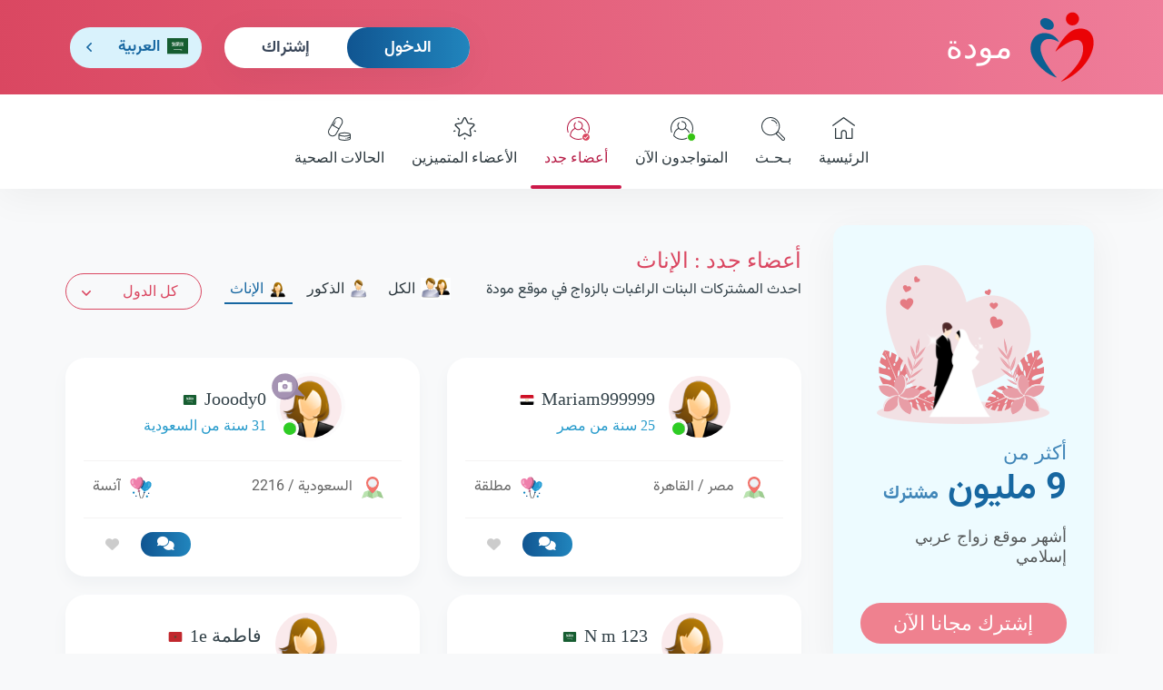

--- FILE ---
content_type: text/html; charset=utf-8
request_url: https://www.mawada.net/ar/new-members?gender=female&page=1
body_size: 10297
content:
<!doctype html><html lang="ar" dir="rtl"><head><meta charset="utf-8"><meta name="viewport" content="width=device-width,initial-scale=1">    <title>أعضاء جدد : الإناث</title>    <meta name="description" content="احدث المشتركات البنات الراغبات بالزواج في موقع مودة">   <link rel="apple-touch-icon" sizes="180x180" href="https://www.mawada.net/images/apple-touch-icon.png"><link rel="icon" type="image/png" sizes="32x32" href="https://www.mawada.net/images/favicon-32x32.png"><link rel="icon" type="image/png" sizes="16x16" href="https://www.mawada.net/images/favicon-16x16.png"><link rel="manifest" href="https://www.mawada.net/site.webmanifest"><link rel="mask-icon" href="https://www.mawada.net/images/safari-pinned-tab.svg" color="#064288"><meta name="msapplication-TileColor" content="#ffe1f3"><meta name="theme-color" content="#ffe1f3"><meta property="al:ios:url" content="mawada://index.asp"/><meta property="al:ios:app_store_id" content="1136286209"/><meta property="al:ios:app_name" content="تطبيق مودة للزواج الاسلامي"/><meta property="al:android:url" content="mawada://index.asp"/><meta property="al:android:app_name" content="تطبيق مودة للزواج الاسلامي"/><meta property="al:android:package" content="mawada.net.app"/><meta property="og:url" content="/ar/new-members?gender&#x3D;female&amp;page&#x3D;1"><meta property="og:type" content="website">   <meta property="og:title" content="أعضاء جدد : الإناث – مودة . نت">    <meta property="og:description" content="احدث المشتركات البنات الراغبات بالزواج في موقع مودة">   <meta property="og:image" content="https://www.mawada.net/images/site-ar.jpg">  <meta name="twitter:card" content="summary_large_image">   <meta property="twitter:title" content="أعضاء جدد : الإناث – مودة . نت">    <meta property="twitter:description" content="احدث المشتركات البنات الراغبات بالزواج في موقع مودة">   <meta property="og:image" content="https://www.mawada.net/images/site-ar.jpg">     <link rel="canonical" href="https://www.mawada.net/ar/new-members?country&#x3D;all&amp;gender&#x3D;female"/>    <link rel="alternate" hreflang="ar" href="https://www.mawada.net/ar/new-members?gender&#x3D;female&amp;page&#x3D;1"/>    <link rel="alternate" hreflang="en" href="https://www.mawada.net/en/new-members?gender&#x3D;female&amp;page&#x3D;1"/>    <link rel="alternate" hreflang="fr" href="https://www.mawada.net/fr/new-members?gender&#x3D;female&amp;page&#x3D;1"/>     <link rel="next" href="https://www.mawada.net/ar/new-members?gender=female&page=2"/>   <noscript></noscript>  <script>!function(e,t,a,n){e[n]=e[n]||[],e[n].push({"gtm.start":(new Date).getTime(),event:"gtm.js"});var g=t.getElementsByTagName(a)[0],m=t.createElement(a);m.async=!0,m.src="https://www.googletagmanager.com/gtm.js?id=GTM-W6Q8LKHR",g.parentNode.insertBefore(m,g)}(window,document,"script","dataLayer")</script><script>var token="";  ;var _auth_user={id:0,gender:null,premium:0};  </script> <link href="https://cdn.mawada.net/css/3fe91179.css" rel="stylesheet"><link href="https://cdn.mawada.net/css/3d9e2808.css" rel="stylesheet"><link href="https://cdn.mawada.net/css/4eada012.css" rel="stylesheet"></head><body class="desktop rtl os-unix user-guest bg-light --account"> <noscript></noscript>   <div class="wrapper inner-wrapper">    <div class="inner-header"><div class="header-top"><div class="container"><div class="row"><div class="col-md-12 clearfix"><div class="header-top__logo"><a href="/ar/"><img src="https://cdn.mawada.net/images/95a08307bc514165ae54.svg" alt="مودة نت للزاج الإسلامي"> مودة </a></div><div id="nav-icon3" class="mobile_menubtn"><span></span> <span></span> <span></span> <span></span></div><div class="header-top__more">   <div class="header__login-box"><ul><li><a href="/ar/signin" class="btn btn-md btn-primary login-btn"> الدخول </a></li><li><a href="/ar/signup" class="btn btn-link btn-md sign-up-btn"> إشتراك </a></li></ul></div>   <div class="header__language-box"> <div class="language"><div class="handler ar">   <span class="flag">  <img src="https://cdn.mawada.net/images/9083a46437d137de49e9.svg" alt="موقع مودة العربي"/>  </span><i>العربية</i> <i class="option--mob">Ar</i>   </div><div class="options"><ul><li ><a href="/en/new-members?gender&#x3D;female&amp;page&#x3D;1"><span class="flag"><img src="https://cdn.mawada.net/images/912cb4a8f30b24032f0d.svg" alt="موقع مودة الإنجليزي"/> </span><i>English</i> <i class="option--mob">En</i></a></li><li  class="active" ><a href="/ar/new-members?gender&#x3D;female&amp;page&#x3D;1"><span class="flag">  <img src="https://cdn.mawada.net/images/9083a46437d137de49e9.svg" alt="موقع مودة العربي"/>  </span><i>العربية</i> <i class="option--mob">Ar</i></a></li>  </li><li>  <a href="/fr/new-members?gender&#x3D;female&amp;page&#x3D;1"><span class="flag"><img src="https://cdn.mawada.net/images/0313c7eacb9633130ffb.svg" alt="موقع مودة الفرنسي"/></span><i>Français</i><i class="option--mob">Fr</i></a></li></ul></div></div> </div>   </div></div></div></div></div> <div class="mainnav"><div class="container"><div class="row"><div class="col-md-12">  <div class="mobile-menu mobile-menu--not-logged d-block d-xl-none"><div class="mobile-menu__my-account mobile-menu__my-account--not-logged"><ul><li><a href="/ar/signin" class="text-danger login-btn"> الدخول </a></li><li><a href="/ar/signup" class="sign-up-btn"> إشتراك </a></li></ul></div><div class="mobile-menu__side-links"><ul><li><a href="/ar/success-stories"><span class="icon"><img src="https://cdn.mawada.net/images/3bf2b771659a7bd38d58.svg" alt="قصص النجاح"/> </span> قصص النجاح </a></li><li><a href="https://blog.mawada.net/"><span class="icon"><img src="https://cdn.mawada.net/images/cc0127e63341601a23fd.svg" alt="مدونة مودة"/> </span> مدونة مودة </a></li><li><a href="https://app.mawada.net" target="_blank"><span class="icon"><img src="https://cdn.mawada.net/images/4aa37b4a1f6ad13536ce.svg" alt="تطبيق مودة"/> </span> تطبيق مودة </a></li><li><a href="https://support.mawada.net/hc/ar"><span class="icon"><img src="https://cdn.mawada.net/images/20fc04b4c9775f9a09ef.svg" alt="مساعدة"/> </span> مساعدة </a></li></ul></div><div class="mobile-menu__about-links"><ul><li><a href="/ar/about-us"> نبذة عنا </a></li><li><a href="/ar/contact-us"> إتصل بنا </a></li><li><a href="/ar/terms-conditions"> شروط الموقع وقوانينه </a></li></ul></div><div class="footer__app-links"><ul><li>   </li></ul></div><div class="footer__social-links"><ul>  <li><a href="https://web.facebook.com/Mawada.zawaj?_rdc&#x3D;1&amp;_rdr" target="_blank"><i class="fab fa-facebook-f"></i></a></li><li><a href="https://www.instagram.com/mawada_net/" target="_blank"><i class="fab fa-instagram"></i></a></li><li><a href="https://twitter.com/zawaj_mawada" target="_blank"><i class="fab fa-x-twitter"></i></a></li>    <li><a href="https://www.youtube.com/@mawada_app" target="_blank"><i class="fab fa-youtube"></i></a></li></ul></div></div>  <nav><ul>  </li><li>  <a href="/ar/"><figure><span class="icon--normal"><img src="https://cdn.mawada.net/images/cf0444abde9703054db7.svg" alt="الصفحة الئيسية لمودة"/> </span><span class="icon--active"><img src="https://cdn.mawada.net/images/5c3369c6acb8fe953098.svg" alt="الصفحة الئيسية لمودة"/> </span><span class="icon--light"><img src="https://cdn.mawada.net/images/270ab580b4fc196e1a05.svg" alt="الصفحة الئيسية لمودة"/></span></figure> الرئيسية </a></li>  </li><li>  <a href="/ar/search-standard/criteria?country&#x3D;us&amp;gender&#x3D;female"><figure><span class="icon--normal"><img src="https://cdn.mawada.net/images/2b17e64edf1645ce67a1.svg" alt="البحث عن أعضاء"/> </span><span class="icon--active"><img src="https://cdn.mawada.net/images/3fdaec156efc5e412013.svg" alt="البحث عن أعضاء"/> </span><span class="icon--light"><img src="https://cdn.mawada.net/images/158d7ec0eee6ac6ed028.svg" alt="البحث عن أعضاء"/></span></figure> بـحـث </a></li>  </li><li>  <a href="/ar/online-members"><figure><span class="icon--normal"><img src="https://cdn.mawada.net/images/874c2d8776262b7f37a7.svg" alt="المتواجدون الآن"/> </span><span class="icon--active"><img src="https://cdn.mawada.net/images/b6ec708e74433ad1a5e3.svg" alt="المتواجدون الآن"/> </span><span class="icon--light"><img src="https://cdn.mawada.net/images/843b0b32fff484eaf614.svg" alt="المتواجدون الآن"/> </span><i class="status status--online"></i></figure> المتواجدون الآن </a></li>  <li class="active">  <a href="/ar/new-members"><figure><span class="icon--normal"><img src="https://cdn.mawada.net/images/874c2d8776262b7f37a7.svg" alt="أعضاء جدد"/> </span><span class="icon--active"><img src="https://cdn.mawada.net/images/b6ec708e74433ad1a5e3.svg" alt="أعضاء جدد"/> </span><span class="icon--light"><img src="https://cdn.mawada.net/images/843b0b32fff484eaf614.svg" alt="أعضاء جدد"/> </span><i class="status status--check"></i></figure> أعضاء جدد </a></li>  </li><li>  <a href="/ar/premium-members"><figure><span class="icon--normal"><img src="https://cdn.mawada.net/images/9564276fc67e9ff2930a.svg" alt="الأعضاء المتميزين"/> </span><span class="icon--active"><img src="https://cdn.mawada.net/images/b93960cebac48bf5d547.svg" alt="الأعضاء المتميزين"/> </span><span class="icon--light"><img src="https://cdn.mawada.net/images/fd954427dbbb835b4fb6.svg" alt="الأعضاء المتميزين"/></span></figure> الأعضاء المتميزين </a></li>  </li><li>  <a href="/ar/health-cases"><figure><span class="icon--normal"><img src="https://cdn.mawada.net/images/a8282a9582aa0e7d4b66.svg" alt="الحالات الصحية"/> </span><span class="icon--active"><img src="https://cdn.mawada.net/images/39dfddbf12f51d59203f.svg" alt="الحالات الصحية"/> </span><span class="icon--light"><img src="https://cdn.mawada.net/images/45a3ecefe9b3e7af22f0.svg" alt="الحالات الصحية"/></span></figure> الحالات الصحية </a></li></ul></nav></div></div></div></div> <div class="olay"></div></div>    <main class="container"><div class="row main-content"><aside class="col-lg-3 sidebar">  <div class="register-account"><figure><img src="https://cdn.mawada.net/images/246e74f4429d5c9cf5bb.png" alt="مودة نت للزاج الإسلامي"/></figure><h3><span>أكثر من</span><br><strong>9 مليون </strong> مشترك </h3><p>أشهر موقع زواج عربي إسلامي</p><a href="/ar/signup" class="btn btn-md btn--highlight">إشترك مجانا الآن</a></div>  <div class="sideblock-links side-block"><ul><li><a href="/ar/success-stories"><figure><img src="https://cdn.mawada.net/images/3bf2b771659a7bd38d58.svg" alt="قصص النجاح"/></figure> قصص النجاح </a></li><li><a href="https://blog.mawada.net/"><figure><img src="https://cdn.mawada.net/images/cc0127e63341601a23fd.svg" alt="مدونة مودة"/></figure> مدونة مودة </a></li><li><a href="https://app.mawada.net" target="_blank"><figure><img src="https://cdn.mawada.net/images/4aa37b4a1f6ad13536ce.svg" alt="تطبيق مودة"/></figure> تطبيق مودة </a></li><li><a href="https://support.mawada.net/hc/ar"><figure><img src="https://cdn.mawada.net/images/20fc04b4c9775f9a09ef.svg" alt="مساعدة"/></figure> مساعدة </a></li></ul></div>    <script async src="https://pagead2.googlesyndication.com/pagead/js/adsbygoogle.js?client=ca-pub-3185947433887394" crossorigin="anonymous"></script><ins class="adsbygoogle" style="display:block" data-ad-client="ca-pub-3185947433887394" data-ad-slot="9734505311" data-ad-format="auto" data-full-width-responsive="true"></ins><script>(adsbygoogle=window.adsbygoogle||[]).push({})</script>  </aside>  <section class="col-lg-9 page">    <div class="page-head"><h1 class="page-title"> أعضاء جدد : الإناث</h1><div class="page-options"><div><p class="page-desc"> احدث المشتركات البنات الراغبات بالزواج في موقع مودة</p></div><div class="filter">  <div class="filter-gender"><ul>  </li><li class="">  <a href="/ar/new-members"><img src="https://cdn.mawada.net/images/f6f6501bdc999a40c491.png" alt="كل الأعضاء"/> الكل </a></li>  </li><li class="">  <a href="/ar/new-members?gender&#x3D;male"><img src="https://cdn.mawada.net/images/5a26e5520e97bbea7d2a.png" alt="الأعضاء الذكور"/> الذكور </a></li>  <li class="active">  <a href="/ar/new-members?gender&#x3D;female"><img src="https://cdn.mawada.net/images/116484bc1d190c63b361.png" alt="الأعضاء الإناث"/> الإناث </a></li></ul></div>  <div class="notification-page__option-links"><div class="select--alt"><select onchange='window.location.href="/ar/new-members?gender=female&country="+this.value' class="std_select"><option value="all">كل الدول</option> <option value="jo"  >الأردن</option><option value="ae"  >الإمارات</option><option value="bh"  >البحرين</option><option value="dz"  >الجزائر</option><option value="sa"  >السعودية</option><option value="sd"  >السودان</option><option value="so"  >الصومال</option><option value="iq"  >العراق</option><option value="kw"  >الكويت</option><option value="ma"  >المغرب</option><option value="ye"  >اليمن</option><option value="tn"  >تونس</option><option value="km"  >جزر القمر</option><option value="dj"  >جيبوتي</option><option value="sy"  >سوريا</option><option value="om"  >عمان</option><option value="il"  >فلسطين</option><option value="qa"  >قطر</option><option value="lb"  >لبنان</option><option value="ly"  >ليبيا</option><option value="eg"  >مصر</option><option value="mr"  >موريتانيا</option><option value="et"  >إثيوبيا</option><option value="am"  >أرمينيا</option><option value="er"  >إريتريا</option><option value="es"  >أسبانيا</option><option value="uk"  >المملكة المتحدة</option><option value="af"  >أفغانستان</option><option value="al"  >ألبانيا</option><option value="de"  >ألمانيا</option><option value="id"  >إندونيسيا</option><option value="uy"  >أورغواي</option><option value="ir"  >إيران</option><option value="ie"  >أيرلندا</option><option value="is"  >أيسلندا</option><option value="it"  >إيطاليا</option><option value="az"  >ازيربيجان</option><option value="au"  >استراليا</option><option value="ar"  >الأرجنتين</option><option value="ec"  >الإكوادور</option><option value="br"  >البرازيل</option><option value="pt"  >البرتغال</option><option value="ba"  >البوسنةوالهرسك</option><option value="tp"  >تيمورالشرقية</option><option value="dk"  >الدانمارك</option><option value="sv"  >السلفادور</option><option value="sn"  >السنغال</option><option value="se"  >السويد</option><option value="cn"  >الصين</option><option value="ga"  >الغابون</option><option value="va"  >الفاتيكان</option><option value="cm"  >الكاميرون</option><option value="cg"  >جمهورية الكونغو</option><option value="hu"  >المجر</option><option value="mx"  >المكسيك</option><option value="no"  >النرويج</option><option value="at"  >النمسا</option><option value="ne"  >النيجر</option><option value="in"  >الهند</option><option value="us"  >أمريكا</option><option value="jp"  >اليابان</option><option value="gr"  >اليونان</option><option value="ao"  >انغولا</option><option value="uz"  >اوزبيكستان</option><option value="ug"  >اوغندا</option><option value="ua"  >اوكرانيا</option><option value="ee"  >ايستونيا</option><option value="py"  >باراغواي</option><option value="pk"  >باكستان</option><option value="bn"  >بروناي دار السلام</option><option value="be"  >بلجيكا</option><option value="bg"  >بلغاريا</option><option value="bd"  >بنجلاديش</option><option value="pa"  >بنما</option><option value="bw"  >بوتسوانا</option><option value="pr"  >بورتوريكو</option><option value="bf"  >بوركينا فاسو</option><option value="bi"  >بوروندى</option><option value="pl"  >بولا ندا</option><option value="pe"  >بيرو</option><option value="by"  >بيلاروسيا</option><option value="bz"  >بيليز</option><option value="bj"  >بينين</option><option value="tj"  >تاجاكستان</option><option value="th"  >تايلاند</option><option value="tw"  >تايوان</option><option value="tm"  >تركمينستان</option><option value="tr"  >تركيا</option><option value="tt"  >ترينيداد وتوباغو</option><option value="td"  >تشاد</option><option value="tz"  >تنزانيا</option><option value="jm"  >جامايكا</option><option value="bs"  >جزر الباهاماس</option><option value="ph"  >جزر الفليبين</option><option value="ky"  >جزر سيمان</option><option value="sk"  >سلوفاكيا</option><option value="cf"  >جمهوريةأفريقياالوسطى</option><option value="cz"  >جمهورية التشيك</option><option value="do"  >جمهوريةالدومينيكان</option><option value="za"  >جنوب أفريقيا</option><option value="ge"  >جيورجيا</option><option value="gt"  >جواتيمالا</option><option value="rw"  >رواندا</option><option value="ru"  >روسيا</option><option value="ro"  >رومانيا</option><option value="zr"  >زائير</option><option value="zm"  >زامبيا</option><option value="zw"  >زيمبابوي</option><option value="ci"  >ساحل العاج</option><option value="as"  >سامواالأمريكية</option><option value="sm"  >سان مار</option><option value="lk"  >سريلانكا</option><option value="si"  >سلوفينيا</option><option value="sg"  >سنغافورة</option><option value="sz"  >سوازيلاند</option><option value="ch"  >سويسرا</option><option value="sl"  >سيراليون</option><option value="sc"  >سيشيل</option><option value="cl"  >شيلى</option><option value="gm"  >غامبيا</option><option value="gh"  >غانا</option><option value="gy"  >غويان</option><option value="fr"  >فرنسا</option><option value="ve"  >فنزويلا</option><option value="fi"  >فنلندا</option><option value="fj"  >فيجى</option><option value="vn"  >فيتنام</option><option value="cy"  >قبرص</option><option value="kz"  >كازاخستان</option><option value="hr"  >كرواتيا</option><option value="ca"  >كندا</option><option value="cu"  >كوبا</option><option value="kr"  >كوريا الجنوبية</option><option value="kp"  >كوريا الشمالية</option><option value="cr"  >كوستاريكا</option><option value="co"  >كولومبيا</option><option value="kg"  >كيرجستان</option><option value="ke"  >كينيا</option><option value="lv"  >لاتفيا</option><option value="la"  >لاوس</option><option value="lu"  >لوكسمبورغ</option><option value="lr"  >ليبريا</option><option value="lt"  >ليتوانيا</option><option value="ls"  >ليسوتو</option><option value="mv"  >المالديف</option><option value="mt"  >مالطا</option><option value="ml"  >مالى</option><option value="my"  >ماليزيا</option><option value="mg"  >مدغشقر</option><option value="mk"  >مقدونيا</option><option value="mw"  >ملاوي</option><option value="mn"  >منغوليا</option><option value="mu"  >موريشيوس</option><option value="mz"  >موزمبيق</option><option value="mc"  >موناكو</option><option value="mm"  >ميانمار</option><option value="na"  >ناميبيا</option><option value="np"  >نيبال</option><option value="ng"  >نيجيريا</option><option value="ni"  >نيكاراجوا</option><option value="nz"  >نيو زيلندا</option><option value="ht"  >هاييتي</option><option value="hn"  >هندوراس</option><option value="nl"  >هولندا</option><option value="hk"  >هونج كونج</option></select></div></div></div></div></div><div class="page-body"><div class="row members-list">   <div class="col-md-6 col-md-12 ad-unit-container"> 
			<script async src="https://pagead2.googlesyndication.com/pagead/js/adsbygoogle.js?client=ca-pub-3185947433887394" crossorigin="anonymous"></script>
			<ins id="ad-4077142502" class="adsbygoogle ad-horizontal"
				style="display: block;"
				data-ad-client="ca-pub-3185947433887394"
				data-ad-slot="4077142502"
				
				
				'data-full-width-responsive="false"
				></ins>
			<script>
				(adsbygoogle = window.adsbygoogle || []).push({});
				let __fnOnReady__4077142502 ;
				try { __fnOnReady__4077142502 = undefined; } catch (error) {}
				if( typeof __fnOnReady__4077142502 === 'function' ){
					(function check_ad_unit_4077142502(){ var adUnit = document.getElementById("ad-4077142502"); if (adUnit.dataset.adStatus == "filled" || adUnit.dataset.adStatus == "unfilled") { __fnOnReady__4077142502(adUnit.dataset.adStatus); } else { setTimeout(check_ad_unit_4077142502,500); } })()
				}
			</script>
		</div>  <div class="col-md-6"> <div class="user-card user-card-11833807 not-contactable" data-user-id="11833807">   <a href="/ar/members/11833807" role="link-profile">  <div class="essential-data"><div class="avatar">   <img src="https://cdn.mawada.net/images/7d89341fe90e6802d1d9.png" class="avatar-female" alt="صورة العضو"/>   <i class="ico ico-circle user-status online"></i></div><div class="data"><h3><span class="username" dir="auto">Mariam999999</span>                                                                <img src="https://cdn.mawada.net/images/97e2c2ad7636d76b6299.svg" alt="مصر" class="icon-flag"/>                                                                                                                                                                                       </h3><h4>  25 سنة من مصر  </h4></div></div>  </a>  <div class="secondary-data"><div class="user-location"><img src="https://cdn.mawada.net/images/f69c89b0703c3158817f.svg" alt="مدينة العضو"/> <span>  مصر  /  القاهرة  </span></div><div class="user-marital-status"><img src="https://cdn.mawada.net/images/a75ceb34750458275504.svg" alt="الحالة الزوجية لعضو"/> <span>  مطلقة  </span></div></div><div class="more-data"><div class="user-last-login">      </div><div class="user-options"><ul><li><span class="profile-visited" title="لقد زرت هذا الملف سابقا"></span></li><li><button class="btn btn-primary btn-send-message" data-user-id="11833807" data-user-name="Mariam999999" data-user-gender="female" data-user-online="1" data-user-premium="" data-user-last-login="" data-user-favorited="0" data-user-blacklisted="0" data-user-disabled="0" data-user-contactability="0" title="أرسل رسالة"><i class="fas fa-comments"></i></button></li><li>  <button class="btn btn-outline-light btn-add-to-favorite" data-user-id="11833807" data-user-name="Mariam999999" title="إضافة للإهتمام"><i class="fas fa-heart"></i></button>  </li><li><button class="btn btn-outline-light btn-remove-from-blacklist" data-user-id="11833807" data-user-name="Mariam999999" title="لقد تجاهلت هذا العضو"><i class="fas fa-ban"></i></button></li></ul></div></div></div> </div>     <div class="col-md-6"> <div class="user-card user-card-11833803 has-picture not-contactable" data-user-id="11833803">   <a href="/ar/members/11833803" role="link-profile">  <div class="essential-data"><div class="avatar">   <img src="https://cdn.mawada.net/images/7d89341fe90e6802d1d9.png" class="avatar-female" alt="صورة العضو"/>   <i class="ico ico-circle user-status online"></i></div><div class="data"><h3><span class="username" dir="auto">Jooody0</span>                                                                                                                                                                                            <img src="https://cdn.mawada.net/images/9083a46437d137de49e9.svg" alt="السعودية" class="icon-flag"/>                                                           </h3><h4>  31 سنة من السعودية  </h4></div></div>  </a>  <div class="secondary-data"><div class="user-location"><img src="https://cdn.mawada.net/images/f69c89b0703c3158817f.svg" alt="مدينة العضو"/> <span>  السعودية  /  2216  </span></div><div class="user-marital-status"><img src="https://cdn.mawada.net/images/a75ceb34750458275504.svg" alt="الحالة الزوجية لعضو"/> <span>  آنسة  </span></div></div><div class="more-data"><div class="user-last-login">      </div><div class="user-options"><ul><li><span class="profile-visited" title="لقد زرت هذا الملف سابقا"></span></li><li><button class="btn btn-primary btn-send-message" data-user-id="11833803" data-user-name="Jooody0" data-user-gender="female" data-user-online="1" data-user-premium="" data-user-last-login="" data-user-favorited="0" data-user-blacklisted="0" data-user-disabled="0" data-user-contactability="0" title="أرسل رسالة"><i class="fas fa-comments"></i></button></li><li>  <button class="btn btn-outline-light btn-add-to-favorite" data-user-id="11833803" data-user-name="Jooody0" title="إضافة للإهتمام"><i class="fas fa-heart"></i></button>  </li><li><button class="btn btn-outline-light btn-remove-from-blacklist" data-user-id="11833803" data-user-name="Jooody0" title="لقد تجاهلت هذا العضو"><i class="fas fa-ban"></i></button></li></ul></div></div></div> </div>     <div class="col-md-6"> <div class="user-card user-card-11833802 not-contactable" data-user-id="11833802">   <a href="/ar/members/11833802" role="link-profile">  <div class="essential-data"><div class="avatar">   <img src="https://cdn.mawada.net/images/7d89341fe90e6802d1d9.png" class="avatar-female" alt="صورة العضو"/>   <i class="ico ico-circle user-status online"></i></div><div class="data"><h3><span class="username" dir="auto">N m 123</span>                                                                                                                                                                                            <img src="https://cdn.mawada.net/images/9083a46437d137de49e9.svg" alt="السعودية" class="icon-flag"/>                                                           </h3><h4>  43 سنة من السعودية  </h4></div></div>  </a>  <div class="secondary-data"><div class="user-location"><img src="https://cdn.mawada.net/images/f69c89b0703c3158817f.svg" alt="مدينة العضو"/> <span>  السعودية  /  جدة  </span></div><div class="user-marital-status"><img src="https://cdn.mawada.net/images/a75ceb34750458275504.svg" alt="الحالة الزوجية لعضو"/> <span>  آنسة  </span></div></div><div class="more-data"><div class="user-last-login">      </div><div class="user-options"><ul><li><span class="profile-visited" title="لقد زرت هذا الملف سابقا"></span></li><li><button class="btn btn-primary btn-send-message" data-user-id="11833802" data-user-name="N m 123" data-user-gender="female" data-user-online="1" data-user-premium="" data-user-last-login="" data-user-favorited="0" data-user-blacklisted="0" data-user-disabled="0" data-user-contactability="0" title="أرسل رسالة"><i class="fas fa-comments"></i></button></li><li>  <button class="btn btn-outline-light btn-add-to-favorite" data-user-id="11833802" data-user-name="N m 123" title="إضافة للإهتمام"><i class="fas fa-heart"></i></button>  </li><li><button class="btn btn-outline-light btn-remove-from-blacklist" data-user-id="11833802" data-user-name="N m 123" title="لقد تجاهلت هذا العضو"><i class="fas fa-ban"></i></button></li></ul></div></div></div> </div>     <div class="col-md-6"> <div class="user-card user-card-11833801 not-contactable" data-user-id="11833801">   <a href="/ar/members/11833801" role="link-profile">  <div class="essential-data"><div class="avatar">   <img src="https://cdn.mawada.net/images/7d89341fe90e6802d1d9.png" class="avatar-female" alt="صورة العضو"/>   <i class="ico ico-circle user-status online"></i></div><div class="data"><h3><span class="username" dir="auto">فاطمة 1e</span>                                                                                                                                     <img src="https://cdn.mawada.net/images/ab052b412792b9fadd8c.svg" alt="المغرب" class="icon-flag"/>                                                                                                                  </h3><h4>  21 سنة من المغرب  </h4></div></div>  </a>  <div class="secondary-data"><div class="user-location"><img src="https://cdn.mawada.net/images/f69c89b0703c3158817f.svg" alt="مدينة العضو"/> <span>  المغرب  /  الدار البيضاء  </span></div><div class="user-marital-status"><img src="https://cdn.mawada.net/images/a75ceb34750458275504.svg" alt="الحالة الزوجية لعضو"/> <span>  آنسة  </span></div></div><div class="more-data"><div class="user-last-login">      </div><div class="user-options"><ul><li><span class="profile-visited" title="لقد زرت هذا الملف سابقا"></span></li><li><button class="btn btn-primary btn-send-message" data-user-id="11833801" data-user-name="فاطمة 1e" data-user-gender="female" data-user-online="1" data-user-premium="" data-user-last-login="" data-user-favorited="0" data-user-blacklisted="0" data-user-disabled="0" data-user-contactability="0" title="أرسل رسالة"><i class="fas fa-comments"></i></button></li><li>  <button class="btn btn-outline-light btn-add-to-favorite" data-user-id="11833801" data-user-name="فاطمة 1e" title="إضافة للإهتمام"><i class="fas fa-heart"></i></button>  </li><li><button class="btn btn-outline-light btn-remove-from-blacklist" data-user-id="11833801" data-user-name="فاطمة 1e" title="لقد تجاهلت هذا العضو"><i class="fas fa-ban"></i></button></li></ul></div></div></div> </div>     <div class="col-md-6"> <div class="user-card user-card-11833798 not-contactable" data-user-id="11833798">   <a href="/ar/members/11833798" role="link-profile">  <div class="essential-data"><div class="avatar">   <img src="https://cdn.mawada.net/images/7d89341fe90e6802d1d9.png" class="avatar-female" alt="صورة العضو"/>   <i class="ico ico-circle user-status online"></i></div><div class="data"><h3><span class="username" dir="auto">امنيه  احمد</span>                                                                                                                                    <img src="https://cdn.mawada.net/images/9c0afe9e70e2e37b4322.svg" alt="ليبيا" class="icon-flag"/>                                                                                                                   </h3><h4>  40 سنة من ليبيا  </h4></div></div>  </a>  <div class="secondary-data"><div class="user-location"><img src="https://cdn.mawada.net/images/f69c89b0703c3158817f.svg" alt="مدينة العضو"/> <span>  ليبيا  /  سبها  </span></div><div class="user-marital-status"><img src="https://cdn.mawada.net/images/a75ceb34750458275504.svg" alt="الحالة الزوجية لعضو"/> <span>  مطلقة  </span></div></div><div class="more-data"><div class="user-last-login">      </div><div class="user-options"><ul><li><span class="profile-visited" title="لقد زرت هذا الملف سابقا"></span></li><li><button class="btn btn-primary btn-send-message" data-user-id="11833798" data-user-name="امنيه  احمد" data-user-gender="female" data-user-online="1" data-user-premium="" data-user-last-login="" data-user-favorited="0" data-user-blacklisted="0" data-user-disabled="0" data-user-contactability="0" title="أرسل رسالة"><i class="fas fa-comments"></i></button></li><li>  <button class="btn btn-outline-light btn-add-to-favorite" data-user-id="11833798" data-user-name="امنيه  احمد" title="إضافة للإهتمام"><i class="fas fa-heart"></i></button>  </li><li><button class="btn btn-outline-light btn-remove-from-blacklist" data-user-id="11833798" data-user-name="امنيه  احمد" title="لقد تجاهلت هذا العضو"><i class="fas fa-ban"></i></button></li></ul></div></div></div> </div>     <div class="col-md-6"> <div class="user-card user-card-11833795 not-contactable" data-user-id="11833795">   <a href="/ar/members/11833795" role="link-profile">  <div class="essential-data"><div class="avatar">   <img src="https://cdn.mawada.net/images/7d89341fe90e6802d1d9.png" class="avatar-female" alt="صورة العضو"/>   <i class="ico ico-circle user-status online"></i></div><div class="data"><h3><span class="username" dir="auto">أم مهند..</span>                                                                                                                                                                                            <img src="https://cdn.mawada.net/images/9083a46437d137de49e9.svg" alt="السعودية" class="icon-flag"/>                                                           </h3><h4>  37 سنة من السعودية  </h4></div></div>  </a>  <div class="secondary-data"><div class="user-location"><img src="https://cdn.mawada.net/images/f69c89b0703c3158817f.svg" alt="مدينة العضو"/> <span>  السعودية  /  مكة المكرمة  </span></div><div class="user-marital-status"><img src="https://cdn.mawada.net/images/a75ceb34750458275504.svg" alt="الحالة الزوجية لعضو"/> <span>  مطلقة  </span></div></div><div class="more-data"><div class="user-last-login">      </div><div class="user-options"><ul><li><span class="profile-visited" title="لقد زرت هذا الملف سابقا"></span></li><li><button class="btn btn-primary btn-send-message" data-user-id="11833795" data-user-name="أم مهند.." data-user-gender="female" data-user-online="1" data-user-premium="" data-user-last-login="" data-user-favorited="0" data-user-blacklisted="0" data-user-disabled="0" data-user-contactability="0" title="أرسل رسالة"><i class="fas fa-comments"></i></button></li><li>  <button class="btn btn-outline-light btn-add-to-favorite" data-user-id="11833795" data-user-name="أم مهند.." title="إضافة للإهتمام"><i class="fas fa-heart"></i></button>  </li><li><button class="btn btn-outline-light btn-remove-from-blacklist" data-user-id="11833795" data-user-name="أم مهند.." title="لقد تجاهلت هذا العضو"><i class="fas fa-ban"></i></button></li></ul></div></div></div> </div>     <div class="col-md-6"> <div class="user-card user-card-11833791 not-contactable" data-user-id="11833791">   <a href="/ar/members/11833791" role="link-profile">  <div class="essential-data"><div class="avatar">   <img src="https://cdn.mawada.net/images/7d89341fe90e6802d1d9.png" class="avatar-female" alt="صورة العضو"/>   <i class="ico ico-circle user-status online"></i></div><div class="data"><h3><span class="username" dir="auto">Cat_ZA</span>                                                                                                                                                                                                                                    <img src="https://cdn.mawada.net/images/912cb4a8f30b24032f0d.svg" alt="أمريكا" class="icon-flag"/>                   </h3><h4>  28 سنة من أمريكا  </h4></div></div>  </a>  <div class="secondary-data"><div class="user-location"><img src="https://cdn.mawada.net/images/f69c89b0703c3158817f.svg" alt="مدينة العضو"/> <span>  أمريكا  /  كاليفورنيا  </span></div><div class="user-marital-status"><img src="https://cdn.mawada.net/images/a75ceb34750458275504.svg" alt="الحالة الزوجية لعضو"/> <span>  آنسة  </span></div></div><div class="more-data"><div class="user-last-login">      </div><div class="user-options"><ul><li><span class="profile-visited" title="لقد زرت هذا الملف سابقا"></span></li><li><button class="btn btn-primary btn-send-message" data-user-id="11833791" data-user-name="Cat_ZA" data-user-gender="female" data-user-online="1" data-user-premium="" data-user-last-login="" data-user-favorited="0" data-user-blacklisted="0" data-user-disabled="0" data-user-contactability="0" title="أرسل رسالة"><i class="fas fa-comments"></i></button></li><li>  <button class="btn btn-outline-light btn-add-to-favorite" data-user-id="11833791" data-user-name="Cat_ZA" title="إضافة للإهتمام"><i class="fas fa-heart"></i></button>  </li><li><button class="btn btn-outline-light btn-remove-from-blacklist" data-user-id="11833791" data-user-name="Cat_ZA" title="لقد تجاهلت هذا العضو"><i class="fas fa-ban"></i></button></li></ul></div></div></div> </div>     <div class="col-md-6"> <div class="user-card user-card-11833788 not-contactable" data-user-id="11833788">   <a href="/ar/members/11833788" role="link-profile">  <div class="essential-data"><div class="avatar">   <img src="https://cdn.mawada.net/images/7d89341fe90e6802d1d9.png" class="avatar-female" alt="صورة العضو"/>   <i class="ico ico-circle user-status online"></i></div><div class="data"><h3><span class="username" dir="auto">ارمله تعبانه حي</span>                                                                                                                                                                                            <img src="https://cdn.mawada.net/images/9083a46437d137de49e9.svg" alt="السعودية" class="icon-flag"/>                                                           </h3><h4>  27 سنة من السعودية  </h4></div></div>  </a>  <div class="secondary-data"><div class="user-location"><img src="https://cdn.mawada.net/images/f69c89b0703c3158817f.svg" alt="مدينة العضو"/> <span>  السعودية  /  جازان  </span></div><div class="user-marital-status"><img src="https://cdn.mawada.net/images/a75ceb34750458275504.svg" alt="الحالة الزوجية لعضو"/> <span>  ارملة  </span></div></div><div class="more-data"><div class="user-last-login">      </div><div class="user-options"><ul><li><span class="profile-visited" title="لقد زرت هذا الملف سابقا"></span></li><li><button class="btn btn-primary btn-send-message" data-user-id="11833788" data-user-name="ارمله تعبانه حي" data-user-gender="female" data-user-online="1" data-user-premium="" data-user-last-login="" data-user-favorited="0" data-user-blacklisted="0" data-user-disabled="0" data-user-contactability="0" title="أرسل رسالة"><i class="fas fa-comments"></i></button></li><li>  <button class="btn btn-outline-light btn-add-to-favorite" data-user-id="11833788" data-user-name="ارمله تعبانه حي" title="إضافة للإهتمام"><i class="fas fa-heart"></i></button>  </li><li><button class="btn btn-outline-light btn-remove-from-blacklist" data-user-id="11833788" data-user-name="ارمله تعبانه حي" title="لقد تجاهلت هذا العضو"><i class="fas fa-ban"></i></button></li></ul></div></div></div> </div>     <div class="col-md-6"> <div class="user-card user-card-11833787 not-contactable" data-user-id="11833787">   <a href="/ar/members/11833787" role="link-profile">  <div class="essential-data"><div class="avatar">   <img src="https://cdn.mawada.net/images/7d89341fe90e6802d1d9.png" class="avatar-female" alt="صورة العضو"/>   <i class="ico ico-circle user-status online"></i></div><div class="data"><h3><span class="username" dir="auto">Jiji Bella12</span>                                                                                                                                     <img src="https://cdn.mawada.net/images/ab052b412792b9fadd8c.svg" alt="المغرب" class="icon-flag"/>                                                                                                                  </h3><h4>  24 سنة من المغرب  </h4></div></div>  </a>  <div class="secondary-data"><div class="user-location"><img src="https://cdn.mawada.net/images/f69c89b0703c3158817f.svg" alt="مدينة العضو"/> <span>  المغرب  /  الدار البيضاء  </span></div><div class="user-marital-status"><img src="https://cdn.mawada.net/images/a75ceb34750458275504.svg" alt="الحالة الزوجية لعضو"/> <span>  مطلقة  </span></div></div><div class="more-data"><div class="user-last-login">      </div><div class="user-options"><ul><li><span class="profile-visited" title="لقد زرت هذا الملف سابقا"></span></li><li><button class="btn btn-primary btn-send-message" data-user-id="11833787" data-user-name="Jiji Bella12" data-user-gender="female" data-user-online="1" data-user-premium="" data-user-last-login="" data-user-favorited="0" data-user-blacklisted="0" data-user-disabled="0" data-user-contactability="0" title="أرسل رسالة"><i class="fas fa-comments"></i></button></li><li>  <button class="btn btn-outline-light btn-add-to-favorite" data-user-id="11833787" data-user-name="Jiji Bella12" title="إضافة للإهتمام"><i class="fas fa-heart"></i></button>  </li><li><button class="btn btn-outline-light btn-remove-from-blacklist" data-user-id="11833787" data-user-name="Jiji Bella12" title="لقد تجاهلت هذا العضو"><i class="fas fa-ban"></i></button></li></ul></div></div></div> </div>     <div class="col-md-6"> <div class="user-card user-card-11833785 not-contactable" data-user-id="11833785">   <a href="/ar/members/11833785" role="link-profile">  <div class="essential-data"><div class="avatar">   <img src="https://cdn.mawada.net/images/7d89341fe90e6802d1d9.png" class="avatar-female" alt="صورة العضو"/>   <i class="ico ico-circle user-status online"></i></div><div class="data"><h3><span class="username" dir="auto">السمرووووونهه</span>                                                                                                                                                                                            <img src="https://cdn.mawada.net/images/9083a46437d137de49e9.svg" alt="السعودية" class="icon-flag"/>                                                           </h3><h4>  36 سنة من السعودية  </h4></div></div>  </a>  <div class="secondary-data"><div class="user-location"><img src="https://cdn.mawada.net/images/f69c89b0703c3158817f.svg" alt="مدينة العضو"/> <span>  السعودية  /  جدة  </span></div><div class="user-marital-status"><img src="https://cdn.mawada.net/images/a75ceb34750458275504.svg" alt="الحالة الزوجية لعضو"/> <span>  آنسة  </span></div></div><div class="more-data"><div class="user-last-login">      </div><div class="user-options"><ul><li><span class="profile-visited" title="لقد زرت هذا الملف سابقا"></span></li><li><button class="btn btn-primary btn-send-message" data-user-id="11833785" data-user-name="السمرووووونهه" data-user-gender="female" data-user-online="1" data-user-premium="" data-user-last-login="" data-user-favorited="0" data-user-blacklisted="0" data-user-disabled="0" data-user-contactability="0" title="أرسل رسالة"><i class="fas fa-comments"></i></button></li><li>  <button class="btn btn-outline-light btn-add-to-favorite" data-user-id="11833785" data-user-name="السمرووووونهه" title="إضافة للإهتمام"><i class="fas fa-heart"></i></button>  </li><li><button class="btn btn-outline-light btn-remove-from-blacklist" data-user-id="11833785" data-user-name="السمرووووونهه" title="لقد تجاهلت هذا العضو"><i class="fas fa-ban"></i></button></li></ul></div></div></div> </div>     <div class="col-md-6"> <div class="user-card user-card-11833783 not-contactable" data-user-id="11833783">   <a href="/ar/members/11833783" role="link-profile">  <div class="essential-data"><div class="avatar">   <img src="https://cdn.mawada.net/images/7d89341fe90e6802d1d9.png" class="avatar-female" alt="صورة العضو"/>   <i class="ico ico-circle user-status online"></i></div><div class="data"><h3><span class="username" dir="auto">Wafa_sa</span>                                                                                                                                                                                            <img src="https://cdn.mawada.net/images/9083a46437d137de49e9.svg" alt="السعودية" class="icon-flag"/>                                                           </h3><h4>  40 سنة من السعودية  </h4></div></div>  </a>  <div class="secondary-data"><div class="user-location"><img src="https://cdn.mawada.net/images/f69c89b0703c3158817f.svg" alt="مدينة العضو"/> <span>  السعودية  /  ابها  </span></div><div class="user-marital-status"><img src="https://cdn.mawada.net/images/a75ceb34750458275504.svg" alt="الحالة الزوجية لعضو"/> <span>  آنسة  </span></div></div><div class="more-data"><div class="user-last-login">      </div><div class="user-options"><ul><li><span class="profile-visited" title="لقد زرت هذا الملف سابقا"></span></li><li><button class="btn btn-primary btn-send-message" data-user-id="11833783" data-user-name="Wafa_sa" data-user-gender="female" data-user-online="1" data-user-premium="" data-user-last-login="" data-user-favorited="0" data-user-blacklisted="0" data-user-disabled="0" data-user-contactability="0" title="أرسل رسالة"><i class="fas fa-comments"></i></button></li><li>  <button class="btn btn-outline-light btn-add-to-favorite" data-user-id="11833783" data-user-name="Wafa_sa" title="إضافة للإهتمام"><i class="fas fa-heart"></i></button>  </li><li><button class="btn btn-outline-light btn-remove-from-blacklist" data-user-id="11833783" data-user-name="Wafa_sa" title="لقد تجاهلت هذا العضو"><i class="fas fa-ban"></i></button></li></ul></div></div></div> </div>     <div class="col-md-6"> <div class="user-card user-card-11833776 not-contactable" data-user-id="11833776">   <a href="/ar/members/11833776" role="link-profile">  <div class="essential-data"><div class="avatar">   <img src="https://cdn.mawada.net/images/7d89341fe90e6802d1d9.png" class="avatar-female" alt="صورة العضو"/>   <i class="ico ico-circle user-status "></i></div><div class="data"><h3><span class="username" dir="auto">سندي ورفيق دربي</span>                                                                                                                                                                                            <img src="https://cdn.mawada.net/images/9083a46437d137de49e9.svg" alt="السعودية" class="icon-flag"/>                                                           </h3><h4>  34 سنة من السعودية  </h4></div></div>  </a>  <div class="secondary-data"><div class="user-location"><img src="https://cdn.mawada.net/images/f69c89b0703c3158817f.svg" alt="مدينة العضو"/> <span>  السعودية  /  مكة المكرمة  </span></div><div class="user-marital-status"><img src="https://cdn.mawada.net/images/a75ceb34750458275504.svg" alt="الحالة الزوجية لعضو"/> <span>  آنسة  </span></div></div><div class="more-data"><div class="user-last-login">      </div><div class="user-options"><ul><li><span class="profile-visited" title="لقد زرت هذا الملف سابقا"></span></li><li><button class="btn btn-primary btn-send-message" data-user-id="11833776" data-user-name="سندي ورفيق دربي" data-user-gender="female" data-user-online="" data-user-premium="" data-user-last-login="" data-user-favorited="0" data-user-blacklisted="0" data-user-disabled="0" data-user-contactability="0" title="أرسل رسالة"><i class="fas fa-comments"></i></button></li><li>  <button class="btn btn-outline-light btn-add-to-favorite" data-user-id="11833776" data-user-name="سندي ورفيق دربي" title="إضافة للإهتمام"><i class="fas fa-heart"></i></button>  </li><li><button class="btn btn-outline-light btn-remove-from-blacklist" data-user-id="11833776" data-user-name="سندي ورفيق دربي" title="لقد تجاهلت هذا العضو"><i class="fas fa-ban"></i></button></li></ul></div></div></div> </div>  <div class="col-md-6 col-md-12 ad-unit-container"> 
			<script async src="https://pagead2.googlesyndication.com/pagead/js/adsbygoogle.js?client=ca-pub-3185947433887394" crossorigin="anonymous"></script>
			<ins id="ad-9917354630" class="adsbygoogle"
				style="display: block;"
				data-ad-client="ca-pub-3185947433887394"
				data-ad-slot="9917354630"
				data-ad-format="auto"
				
				'data-full-width-responsive="true"
				></ins>
			<script>
				(adsbygoogle = window.adsbygoogle || []).push({});
				let __fnOnReady__9917354630 ;
				try { __fnOnReady__9917354630 = undefined; } catch (error) {}
				if( typeof __fnOnReady__9917354630 === 'function' ){
					(function check_ad_unit_9917354630(){ var adUnit = document.getElementById("ad-9917354630"); if (adUnit.dataset.adStatus == "filled" || adUnit.dataset.adStatus == "unfilled") { __fnOnReady__9917354630(adUnit.dataset.adStatus); } else { setTimeout(check_ad_unit_9917354630,500); } })()
				}
			</script>
		</div>     <div class="col-md-6"> <div class="user-card user-card-11833770 not-contactable" data-user-id="11833770">   <a href="/ar/members/11833770" role="link-profile">  <div class="essential-data"><div class="avatar">   <img src="https://cdn.mawada.net/images/7d89341fe90e6802d1d9.png" class="avatar-female" alt="صورة العضو"/>   <i class="ico ico-circle user-status "></i></div><div class="data"><h3><span class="username" dir="auto">ام نادر تبوك</span>                                                                                                                                                                                            <img src="https://cdn.mawada.net/images/9083a46437d137de49e9.svg" alt="السعودية" class="icon-flag"/>                                                           </h3><h4>  36 سنة من السعودية  </h4></div></div>  </a>  <div class="secondary-data"><div class="user-location"><img src="https://cdn.mawada.net/images/f69c89b0703c3158817f.svg" alt="مدينة العضو"/> <span>  السعودية  /  تبوك  </span></div><div class="user-marital-status"><img src="https://cdn.mawada.net/images/a75ceb34750458275504.svg" alt="الحالة الزوجية لعضو"/> <span>  مطلقة  </span></div></div><div class="more-data"><div class="user-last-login">      </div><div class="user-options"><ul><li><span class="profile-visited" title="لقد زرت هذا الملف سابقا"></span></li><li><button class="btn btn-primary btn-send-message" data-user-id="11833770" data-user-name="ام نادر تبوك" data-user-gender="female" data-user-online="" data-user-premium="" data-user-last-login="" data-user-favorited="0" data-user-blacklisted="0" data-user-disabled="0" data-user-contactability="0" title="أرسل رسالة"><i class="fas fa-comments"></i></button></li><li>  <button class="btn btn-outline-light btn-add-to-favorite" data-user-id="11833770" data-user-name="ام نادر تبوك" title="إضافة للإهتمام"><i class="fas fa-heart"></i></button>  </li><li><button class="btn btn-outline-light btn-remove-from-blacklist" data-user-id="11833770" data-user-name="ام نادر تبوك" title="لقد تجاهلت هذا العضو"><i class="fas fa-ban"></i></button></li></ul></div></div></div> </div>     <div class="col-md-6"> <div class="user-card user-card-11833769 not-contactable" data-user-id="11833769">   <a href="/ar/members/11833769" role="link-profile">  <div class="essential-data"><div class="avatar">   <img src="https://cdn.mawada.net/images/7d89341fe90e6802d1d9.png" class="avatar-female" alt="صورة العضو"/>   <i class="ico ico-circle user-status online"></i></div><div class="data"><h3><span class="username" dir="auto">Renaissance75</span>                                                             <img src="https://cdn.mawada.net/images/0f0875827805c6719abb.svg" alt="الجزائر" class="icon-flag"/>                                                                                                                                                                                          </h3><h4>  50 سنة من الجزائر  </h4></div></div>  </a>  <div class="secondary-data"><div class="user-location"><img src="https://cdn.mawada.net/images/f69c89b0703c3158817f.svg" alt="مدينة العضو"/> <span>  الجزائر  /  عنابة  </span></div><div class="user-marital-status"><img src="https://cdn.mawada.net/images/a75ceb34750458275504.svg" alt="الحالة الزوجية لعضو"/> <span>  مطلقة  </span></div></div><div class="more-data"><div class="user-last-login">      </div><div class="user-options"><ul><li><span class="profile-visited" title="لقد زرت هذا الملف سابقا"></span></li><li><button class="btn btn-primary btn-send-message" data-user-id="11833769" data-user-name="Renaissance75" data-user-gender="female" data-user-online="1" data-user-premium="" data-user-last-login="" data-user-favorited="0" data-user-blacklisted="0" data-user-disabled="0" data-user-contactability="0" title="أرسل رسالة"><i class="fas fa-comments"></i></button></li><li>  <button class="btn btn-outline-light btn-add-to-favorite" data-user-id="11833769" data-user-name="Renaissance75" title="إضافة للإهتمام"><i class="fas fa-heart"></i></button>  </li><li><button class="btn btn-outline-light btn-remove-from-blacklist" data-user-id="11833769" data-user-name="Renaissance75" title="لقد تجاهلت هذا العضو"><i class="fas fa-ban"></i></button></li></ul></div></div></div> </div>     <div class="col-md-6"> <div class="user-card user-card-11833768 not-contactable" data-user-id="11833768">   <a href="/ar/members/11833768" role="link-profile">  <div class="essential-data"><div class="avatar">   <img src="https://cdn.mawada.net/images/7d89341fe90e6802d1d9.png" class="avatar-female" alt="صورة العضو"/>   <i class="ico ico-circle user-status "></i></div><div class="data"><h3><span class="username" dir="auto">Rond97</span>                                                                <img src="https://cdn.mawada.net/images/97e2c2ad7636d76b6299.svg" alt="مصر" class="icon-flag"/>                                                                                                                                                                                       </h3><h4>  29 سنة من مصر  </h4></div></div>  </a>  <div class="secondary-data"><div class="user-location"><img src="https://cdn.mawada.net/images/f69c89b0703c3158817f.svg" alt="مدينة العضو"/> <span>  مصر  /  القاهرة  </span></div><div class="user-marital-status"><img src="https://cdn.mawada.net/images/a75ceb34750458275504.svg" alt="الحالة الزوجية لعضو"/> <span>  آنسة  </span></div></div><div class="more-data"><div class="user-last-login">      </div><div class="user-options"><ul><li><span class="profile-visited" title="لقد زرت هذا الملف سابقا"></span></li><li><button class="btn btn-primary btn-send-message" data-user-id="11833768" data-user-name="Rond97" data-user-gender="female" data-user-online="" data-user-premium="" data-user-last-login="" data-user-favorited="0" data-user-blacklisted="0" data-user-disabled="0" data-user-contactability="0" title="أرسل رسالة"><i class="fas fa-comments"></i></button></li><li>  <button class="btn btn-outline-light btn-add-to-favorite" data-user-id="11833768" data-user-name="Rond97" title="إضافة للإهتمام"><i class="fas fa-heart"></i></button>  </li><li><button class="btn btn-outline-light btn-remove-from-blacklist" data-user-id="11833768" data-user-name="Rond97" title="لقد تجاهلت هذا العضو"><i class="fas fa-ban"></i></button></li></ul></div></div></div> </div>     <div class="col-md-6"> <div class="user-card user-card-11833767 not-contactable" data-user-id="11833767">   <a href="/ar/members/11833767" role="link-profile">  <div class="essential-data"><div class="avatar">   <img src="https://cdn.mawada.net/images/7d89341fe90e6802d1d9.png" class="avatar-female" alt="صورة العضو"/>   <i class="ico ico-circle user-status online"></i></div><div class="data"><h3><span class="username" dir="auto">L.S1419</span>                                                                                                                                                                                            <img src="https://cdn.mawada.net/images/9083a46437d137de49e9.svg" alt="السعودية" class="icon-flag"/>                                                           </h3><h4>  27 سنة من السعودية  </h4></div></div>  </a>  <div class="secondary-data"><div class="user-location"><img src="https://cdn.mawada.net/images/f69c89b0703c3158817f.svg" alt="مدينة العضو"/> <span>  السعودية  /  ابها  </span></div><div class="user-marital-status"><img src="https://cdn.mawada.net/images/a75ceb34750458275504.svg" alt="الحالة الزوجية لعضو"/> <span>  مطلقة  </span></div></div><div class="more-data"><div class="user-last-login">      </div><div class="user-options"><ul><li><span class="profile-visited" title="لقد زرت هذا الملف سابقا"></span></li><li><button class="btn btn-primary btn-send-message" data-user-id="11833767" data-user-name="L.S1419" data-user-gender="female" data-user-online="1" data-user-premium="" data-user-last-login="" data-user-favorited="0" data-user-blacklisted="0" data-user-disabled="0" data-user-contactability="0" title="أرسل رسالة"><i class="fas fa-comments"></i></button></li><li>  <button class="btn btn-outline-light btn-add-to-favorite" data-user-id="11833767" data-user-name="L.S1419" title="إضافة للإهتمام"><i class="fas fa-heart"></i></button>  </li><li><button class="btn btn-outline-light btn-remove-from-blacklist" data-user-id="11833767" data-user-name="L.S1419" title="لقد تجاهلت هذا العضو"><i class="fas fa-ban"></i></button></li></ul></div></div></div> </div>     <div class="col-md-6"> <div class="user-card user-card-11833764 not-contactable" data-user-id="11833764">   <a href="/ar/members/11833764" role="link-profile">  <div class="essential-data"><div class="avatar">   <img src="https://cdn.mawada.net/images/7d89341fe90e6802d1d9.png" class="avatar-female" alt="صورة العضو"/>   <i class="ico ico-circle user-status online"></i></div><div class="data"><h3><span class="username" dir="auto">Hod14000</span>                                                                                                                                                                                            <img src="https://cdn.mawada.net/images/9083a46437d137de49e9.svg" alt="السعودية" class="icon-flag"/>                                                           </h3><h4>  26 سنة من السعودية  </h4></div></div>  </a>  <div class="secondary-data"><div class="user-location"><img src="https://cdn.mawada.net/images/f69c89b0703c3158817f.svg" alt="مدينة العضو"/> <span>  السعودية  /  مكة المكرمة  </span></div><div class="user-marital-status"><img src="https://cdn.mawada.net/images/a75ceb34750458275504.svg" alt="الحالة الزوجية لعضو"/> <span>  آنسة  </span></div></div><div class="more-data"><div class="user-last-login">      </div><div class="user-options"><ul><li><span class="profile-visited" title="لقد زرت هذا الملف سابقا"></span></li><li><button class="btn btn-primary btn-send-message" data-user-id="11833764" data-user-name="Hod14000" data-user-gender="female" data-user-online="1" data-user-premium="" data-user-last-login="" data-user-favorited="0" data-user-blacklisted="0" data-user-disabled="0" data-user-contactability="0" title="أرسل رسالة"><i class="fas fa-comments"></i></button></li><li>  <button class="btn btn-outline-light btn-add-to-favorite" data-user-id="11833764" data-user-name="Hod14000" title="إضافة للإهتمام"><i class="fas fa-heart"></i></button>  </li><li><button class="btn btn-outline-light btn-remove-from-blacklist" data-user-id="11833764" data-user-name="Hod14000" title="لقد تجاهلت هذا العضو"><i class="fas fa-ban"></i></button></li></ul></div></div></div> </div>     <div class="col-md-6"> <div class="user-card user-card-11833762 has-picture not-contactable" data-user-id="11833762">   <a href="/ar/members/11833762" role="link-profile">  <div class="essential-data"><div class="avatar">   <img src="https://cdn.mawada.net/images/7d89341fe90e6802d1d9.png" class="avatar-female" alt="صورة العضو"/>   <i class="ico ico-circle user-status "></i></div><div class="data"><h3><span class="username" dir="auto">المدينة سولو</span>                                                             <img src="https://cdn.mawada.net/images/0f0875827805c6719abb.svg" alt="الجزائر" class="icon-flag"/>                                                                                                                                                                                          </h3><h4>  38 سنة من الجزائر  </h4></div></div>  </a>  <div class="secondary-data"><div class="user-location"><img src="https://cdn.mawada.net/images/f69c89b0703c3158817f.svg" alt="مدينة العضو"/> <span>  الجزائر  /  وهران  </span></div><div class="user-marital-status"><img src="https://cdn.mawada.net/images/a75ceb34750458275504.svg" alt="الحالة الزوجية لعضو"/> <span>  مطلقة  </span></div></div><div class="more-data"><div class="user-last-login">      </div><div class="user-options"><ul><li><span class="profile-visited" title="لقد زرت هذا الملف سابقا"></span></li><li><button class="btn btn-primary btn-send-message" data-user-id="11833762" data-user-name="المدينة سولو" data-user-gender="female" data-user-online="" data-user-premium="" data-user-last-login="" data-user-favorited="0" data-user-blacklisted="0" data-user-disabled="0" data-user-contactability="0" title="أرسل رسالة"><i class="fas fa-comments"></i></button></li><li>  <button class="btn btn-outline-light btn-add-to-favorite" data-user-id="11833762" data-user-name="المدينة سولو" title="إضافة للإهتمام"><i class="fas fa-heart"></i></button>  </li><li><button class="btn btn-outline-light btn-remove-from-blacklist" data-user-id="11833762" data-user-name="المدينة سولو" title="لقد تجاهلت هذا العضو"><i class="fas fa-ban"></i></button></li></ul></div></div></div> </div>     <div class="col-md-6"> <div class="user-card user-card-11833761 not-contactable" data-user-id="11833761">   <a href="/ar/members/11833761" role="link-profile">  <div class="essential-data"><div class="avatar">   <img src="https://cdn.mawada.net/images/7d89341fe90e6802d1d9.png" class="avatar-female" alt="صورة العضو"/>   <i class="ico ico-circle user-status "></i></div><div class="data"><h3><span class="username" dir="auto">تفاحة أدام</span>                                                                                                                                     <img src="https://cdn.mawada.net/images/ab052b412792b9fadd8c.svg" alt="المغرب" class="icon-flag"/>                                                                                                                  </h3><h4>  40 سنة من المغرب  </h4></div></div>  </a>  <div class="secondary-data"><div class="user-location"><img src="https://cdn.mawada.net/images/f69c89b0703c3158817f.svg" alt="مدينة العضو"/> <span>  المغرب  /  أكادير  </span></div><div class="user-marital-status"><img src="https://cdn.mawada.net/images/a75ceb34750458275504.svg" alt="الحالة الزوجية لعضو"/> <span>  آنسة  </span></div></div><div class="more-data"><div class="user-last-login">      </div><div class="user-options"><ul><li><span class="profile-visited" title="لقد زرت هذا الملف سابقا"></span></li><li><button class="btn btn-primary btn-send-message" data-user-id="11833761" data-user-name="تفاحة أدام" data-user-gender="female" data-user-online="" data-user-premium="" data-user-last-login="" data-user-favorited="0" data-user-blacklisted="0" data-user-disabled="0" data-user-contactability="0" title="أرسل رسالة"><i class="fas fa-comments"></i></button></li><li>  <button class="btn btn-outline-light btn-add-to-favorite" data-user-id="11833761" data-user-name="تفاحة أدام" title="إضافة للإهتمام"><i class="fas fa-heart"></i></button>  </li><li><button class="btn btn-outline-light btn-remove-from-blacklist" data-user-id="11833761" data-user-name="تفاحة أدام" title="لقد تجاهلت هذا العضو"><i class="fas fa-ban"></i></button></li></ul></div></div></div> </div>     <div class="col-md-6"> <div class="user-card user-card-11833760 not-contactable" data-user-id="11833760">   <a href="/ar/members/11833760" role="link-profile">  <div class="essential-data"><div class="avatar">   <img src="https://cdn.mawada.net/images/7d89341fe90e6802d1d9.png" class="avatar-female" alt="صورة العضو"/>   <i class="ico ico-circle user-status online"></i></div><div class="data"><h3><span class="username" dir="auto">غالية الاثماننن</span>                                                                                                                                                                                                             <img src="https://cdn.mawada.net/images/6775ae1355e794487b4e.svg" alt="سوريا" class="icon-flag"/>                                          </h3><h4>  24 سنة من سوريا  </h4></div></div>  </a>  <div class="secondary-data"><div class="user-location"><img src="https://cdn.mawada.net/images/f69c89b0703c3158817f.svg" alt="مدينة العضو"/> <span>  سوريا  /  دمشق  </span></div><div class="user-marital-status"><img src="https://cdn.mawada.net/images/a75ceb34750458275504.svg" alt="الحالة الزوجية لعضو"/> <span>  آنسة  </span></div></div><div class="more-data"><div class="user-last-login">      </div><div class="user-options"><ul><li><span class="profile-visited" title="لقد زرت هذا الملف سابقا"></span></li><li><button class="btn btn-primary btn-send-message" data-user-id="11833760" data-user-name="غالية الاثماننن" data-user-gender="female" data-user-online="1" data-user-premium="" data-user-last-login="" data-user-favorited="0" data-user-blacklisted="0" data-user-disabled="0" data-user-contactability="0" title="أرسل رسالة"><i class="fas fa-comments"></i></button></li><li>  <button class="btn btn-outline-light btn-add-to-favorite" data-user-id="11833760" data-user-name="غالية الاثماننن" title="إضافة للإهتمام"><i class="fas fa-heart"></i></button>  </li><li><button class="btn btn-outline-light btn-remove-from-blacklist" data-user-id="11833760" data-user-name="غالية الاثماننن" title="لقد تجاهلت هذا العضو"><i class="fas fa-ban"></i></button></li></ul></div></div></div> </div>     <div class="col-md-6"> <div class="user-card user-card-11833759 not-contactable" data-user-id="11833759">   <a href="/ar/members/11833759" role="link-profile">  <div class="essential-data"><div class="avatar">   <img src="https://cdn.mawada.net/images/7d89341fe90e6802d1d9.png" class="avatar-female" alt="صورة العضو"/>   <i class="ico ico-circle user-status online"></i></div><div class="data"><h3><span class="username" dir="auto">Lina dragon</span>                                                             <img src="https://cdn.mawada.net/images/0f0875827805c6719abb.svg" alt="الجزائر" class="icon-flag"/>                                                                                                                                                                                          </h3><h4>  90 سنة من الجزائر  </h4></div></div>  </a>  <div class="secondary-data"><div class="user-location"><img src="https://cdn.mawada.net/images/f69c89b0703c3158817f.svg" alt="مدينة العضو"/> <span>  الجزائر  /  الجزائر  </span></div><div class="user-marital-status"><img src="https://cdn.mawada.net/images/a75ceb34750458275504.svg" alt="الحالة الزوجية لعضو"/> <span>  آنسة  </span></div></div><div class="more-data"><div class="user-last-login">      </div><div class="user-options"><ul><li><span class="profile-visited" title="لقد زرت هذا الملف سابقا"></span></li><li><button class="btn btn-primary btn-send-message" data-user-id="11833759" data-user-name="Lina dragon" data-user-gender="female" data-user-online="1" data-user-premium="" data-user-last-login="" data-user-favorited="0" data-user-blacklisted="0" data-user-disabled="0" data-user-contactability="0" title="أرسل رسالة"><i class="fas fa-comments"></i></button></li><li>  <button class="btn btn-outline-light btn-add-to-favorite" data-user-id="11833759" data-user-name="Lina dragon" title="إضافة للإهتمام"><i class="fas fa-heart"></i></button>  </li><li><button class="btn btn-outline-light btn-remove-from-blacklist" data-user-id="11833759" data-user-name="Lina dragon" title="لقد تجاهلت هذا العضو"><i class="fas fa-ban"></i></button></li></ul></div></div></div> </div>     <div class="col-md-6"> <div class="user-card user-card-11833754 not-contactable" data-user-id="11833754">   <a href="/ar/members/11833754" role="link-profile">  <div class="essential-data"><div class="avatar">   <img src="https://cdn.mawada.net/images/7d89341fe90e6802d1d9.png" class="avatar-female" alt="صورة العضو"/>   <i class="ico ico-circle user-status online"></i></div><div class="data"><h3><span class="username" dir="auto">Khaadijaae12</span>                                                                                                                                     <img src="https://cdn.mawada.net/images/ab052b412792b9fadd8c.svg" alt="المغرب" class="icon-flag"/>                                                                                                                  </h3><h4>  22 سنة من المغرب  </h4></div></div>  </a>  <div class="secondary-data"><div class="user-location"><img src="https://cdn.mawada.net/images/f69c89b0703c3158817f.svg" alt="مدينة العضو"/> <span>  المغرب  /  -  </span></div><div class="user-marital-status"><img src="https://cdn.mawada.net/images/a75ceb34750458275504.svg" alt="الحالة الزوجية لعضو"/> <span>  آنسة  </span></div></div><div class="more-data"><div class="user-last-login">      </div><div class="user-options"><ul><li><span class="profile-visited" title="لقد زرت هذا الملف سابقا"></span></li><li><button class="btn btn-primary btn-send-message" data-user-id="11833754" data-user-name="Khaadijaae12" data-user-gender="female" data-user-online="1" data-user-premium="" data-user-last-login="" data-user-favorited="0" data-user-blacklisted="0" data-user-disabled="0" data-user-contactability="0" title="أرسل رسالة"><i class="fas fa-comments"></i></button></li><li>  <button class="btn btn-outline-light btn-add-to-favorite" data-user-id="11833754" data-user-name="Khaadijaae12" title="إضافة للإهتمام"><i class="fas fa-heart"></i></button>  </li><li><button class="btn btn-outline-light btn-remove-from-blacklist" data-user-id="11833754" data-user-name="Khaadijaae12" title="لقد تجاهلت هذا العضو"><i class="fas fa-ban"></i></button></li></ul></div></div></div> </div>     <div class="col-md-6"> <div class="user-card user-card-11833753 not-contactable" data-user-id="11833753">   <a href="/ar/members/11833753" role="link-profile">  <div class="essential-data"><div class="avatar">   <img src="https://cdn.mawada.net/images/7d89341fe90e6802d1d9.png" class="avatar-female" alt="صورة العضو"/>   <i class="ico ico-circle user-status online"></i></div><div class="data"><h3><span class="username" dir="auto">كوتر كوكو123</span>                                                                                                                                     <img src="https://cdn.mawada.net/images/ab052b412792b9fadd8c.svg" alt="المغرب" class="icon-flag"/>                                                                                                                  </h3><h4>  30 سنة من المغرب  </h4></div></div>  </a>  <div class="secondary-data"><div class="user-location"><img src="https://cdn.mawada.net/images/f69c89b0703c3158817f.svg" alt="مدينة العضو"/> <span>  المغرب  /  الدار البيضاء  </span></div><div class="user-marital-status"><img src="https://cdn.mawada.net/images/a75ceb34750458275504.svg" alt="الحالة الزوجية لعضو"/> <span>  مطلقة  </span></div></div><div class="more-data"><div class="user-last-login">      </div><div class="user-options"><ul><li><span class="profile-visited" title="لقد زرت هذا الملف سابقا"></span></li><li><button class="btn btn-primary btn-send-message" data-user-id="11833753" data-user-name="كوتر كوكو123" data-user-gender="female" data-user-online="1" data-user-premium="" data-user-last-login="" data-user-favorited="0" data-user-blacklisted="0" data-user-disabled="0" data-user-contactability="0" title="أرسل رسالة"><i class="fas fa-comments"></i></button></li><li>  <button class="btn btn-outline-light btn-add-to-favorite" data-user-id="11833753" data-user-name="كوتر كوكو123" title="إضافة للإهتمام"><i class="fas fa-heart"></i></button>  </li><li><button class="btn btn-outline-light btn-remove-from-blacklist" data-user-id="11833753" data-user-name="كوتر كوكو123" title="لقد تجاهلت هذا العضو"><i class="fas fa-ban"></i></button></li></ul></div></div></div> </div>     <div class="col-md-6"> <div class="user-card user-card-11833749 not-contactable" data-user-id="11833749">   <a href="/ar/members/11833749" role="link-profile">  <div class="essential-data"><div class="avatar">   <img src="https://cdn.mawada.net/images/7d89341fe90e6802d1d9.png" class="avatar-female" alt="صورة العضو"/>   <i class="ico ico-circle user-status online"></i></div><div class="data"><h3><span class="username" dir="auto">نجوىىىىىىىىى</span>                                                                                                                                     <img src="https://cdn.mawada.net/images/ab052b412792b9fadd8c.svg" alt="المغرب" class="icon-flag"/>                                                                                                                  </h3><h4>  40 سنة من المغرب  </h4></div></div>  </a>  <div class="secondary-data"><div class="user-location"><img src="https://cdn.mawada.net/images/f69c89b0703c3158817f.svg" alt="مدينة العضو"/> <span>  المغرب  /  الدار البيضاء  </span></div><div class="user-marital-status"><img src="https://cdn.mawada.net/images/a75ceb34750458275504.svg" alt="الحالة الزوجية لعضو"/> <span>  مطلقة  </span></div></div><div class="more-data"><div class="user-last-login">      </div><div class="user-options"><ul><li><span class="profile-visited" title="لقد زرت هذا الملف سابقا"></span></li><li><button class="btn btn-primary btn-send-message" data-user-id="11833749" data-user-name="نجوىىىىىىىىى" data-user-gender="female" data-user-online="1" data-user-premium="" data-user-last-login="" data-user-favorited="0" data-user-blacklisted="0" data-user-disabled="0" data-user-contactability="0" title="أرسل رسالة"><i class="fas fa-comments"></i></button></li><li>  <button class="btn btn-outline-light btn-add-to-favorite" data-user-id="11833749" data-user-name="نجوىىىىىىىىى" title="إضافة للإهتمام"><i class="fas fa-heart"></i></button>  </li><li><button class="btn btn-outline-light btn-remove-from-blacklist" data-user-id="11833749" data-user-name="نجوىىىىىىىىى" title="لقد تجاهلت هذا العضو"><i class="fas fa-ban"></i></button></li></ul></div></div></div> </div>     <div class="col-md-6"> <div class="user-card user-card-11833748 not-contactable" data-user-id="11833748">   <a href="/ar/members/11833748" role="link-profile">  <div class="essential-data"><div class="avatar">   <img src="https://cdn.mawada.net/images/7d89341fe90e6802d1d9.png" class="avatar-female" alt="صورة العضو"/>   <i class="ico ico-circle user-status online"></i></div><div class="data"><h3><span class="username" dir="auto">غرام ناصر</span>                                                                                                                                                                                            <img src="https://cdn.mawada.net/images/9083a46437d137de49e9.svg" alt="السعودية" class="icon-flag"/>                                                           </h3><h4>  35 سنة من السعودية  </h4></div></div>  </a>  <div class="secondary-data"><div class="user-location"><img src="https://cdn.mawada.net/images/f69c89b0703c3158817f.svg" alt="مدينة العضو"/> <span>  السعودية  /  القصيم  </span></div><div class="user-marital-status"><img src="https://cdn.mawada.net/images/a75ceb34750458275504.svg" alt="الحالة الزوجية لعضو"/> <span>  مطلقة  </span></div></div><div class="more-data"><div class="user-last-login">      </div><div class="user-options"><ul><li><span class="profile-visited" title="لقد زرت هذا الملف سابقا"></span></li><li><button class="btn btn-primary btn-send-message" data-user-id="11833748" data-user-name="غرام ناصر" data-user-gender="female" data-user-online="1" data-user-premium="" data-user-last-login="" data-user-favorited="0" data-user-blacklisted="0" data-user-disabled="0" data-user-contactability="0" title="أرسل رسالة"><i class="fas fa-comments"></i></button></li><li>  <button class="btn btn-outline-light btn-add-to-favorite" data-user-id="11833748" data-user-name="غرام ناصر" title="إضافة للإهتمام"><i class="fas fa-heart"></i></button>  </li><li><button class="btn btn-outline-light btn-remove-from-blacklist" data-user-id="11833748" data-user-name="غرام ناصر" title="لقد تجاهلت هذا العضو"><i class="fas fa-ban"></i></button></li></ul></div></div></div> </div>     <div class="col-md-6"> <div class="user-card user-card-11833741 not-contactable" data-user-id="11833741">   <a href="/ar/members/11833741" role="link-profile">  <div class="essential-data"><div class="avatar">   <img src="https://cdn.mawada.net/images/7d89341fe90e6802d1d9.png" class="avatar-female" alt="صورة العضو"/>   <i class="ico ico-circle user-status "></i></div><div class="data"><h3><span class="username" dir="auto">_مريم_32</span>                                                                                                                                     <img src="https://cdn.mawada.net/images/ab052b412792b9fadd8c.svg" alt="المغرب" class="icon-flag"/>                                                                                                                  </h3><h4>  27 سنة من المغرب  </h4></div></div>  </a>  <div class="secondary-data"><div class="user-location"><img src="https://cdn.mawada.net/images/f69c89b0703c3158817f.svg" alt="مدينة العضو"/> <span>  المغرب  /  أكادير  </span></div><div class="user-marital-status"><img src="https://cdn.mawada.net/images/a75ceb34750458275504.svg" alt="الحالة الزوجية لعضو"/> <span>  آنسة  </span></div></div><div class="more-data"><div class="user-last-login">      </div><div class="user-options"><ul><li><span class="profile-visited" title="لقد زرت هذا الملف سابقا"></span></li><li><button class="btn btn-primary btn-send-message" data-user-id="11833741" data-user-name="_مريم_32" data-user-gender="female" data-user-online="" data-user-premium="" data-user-last-login="" data-user-favorited="0" data-user-blacklisted="0" data-user-disabled="0" data-user-contactability="0" title="أرسل رسالة"><i class="fas fa-comments"></i></button></li><li>  <button class="btn btn-outline-light btn-add-to-favorite" data-user-id="11833741" data-user-name="_مريم_32" title="إضافة للإهتمام"><i class="fas fa-heart"></i></button>  </li><li><button class="btn btn-outline-light btn-remove-from-blacklist" data-user-id="11833741" data-user-name="_مريم_32" title="لقد تجاهلت هذا العضو"><i class="fas fa-ban"></i></button></li></ul></div></div></div> </div>     <div class="col-md-6"> <div class="user-card user-card-11833740 not-contactable" data-user-id="11833740">   <a href="/ar/members/11833740" role="link-profile">  <div class="essential-data"><div class="avatar">   <img src="https://cdn.mawada.net/images/7d89341fe90e6802d1d9.png" class="avatar-female" alt="صورة العضو"/>   <i class="ico ico-circle user-status "></i></div><div class="data"><h3><span class="username" dir="auto">Sozy3</span>                                                                <img src="https://cdn.mawada.net/images/97e2c2ad7636d76b6299.svg" alt="مصر" class="icon-flag"/>                                                                                                                                                                                       </h3><h4>  27 سنة من مصر  </h4></div></div>  </a>  <div class="secondary-data"><div class="user-location"><img src="https://cdn.mawada.net/images/f69c89b0703c3158817f.svg" alt="مدينة العضو"/> <span>  مصر  /  القاهرة  </span></div><div class="user-marital-status"><img src="https://cdn.mawada.net/images/a75ceb34750458275504.svg" alt="الحالة الزوجية لعضو"/> <span>  آنسة  </span></div></div><div class="more-data"><div class="user-last-login">      </div><div class="user-options"><ul><li><span class="profile-visited" title="لقد زرت هذا الملف سابقا"></span></li><li><button class="btn btn-primary btn-send-message" data-user-id="11833740" data-user-name="Sozy3" data-user-gender="female" data-user-online="" data-user-premium="" data-user-last-login="" data-user-favorited="0" data-user-blacklisted="0" data-user-disabled="0" data-user-contactability="0" title="أرسل رسالة"><i class="fas fa-comments"></i></button></li><li>  <button class="btn btn-outline-light btn-add-to-favorite" data-user-id="11833740" data-user-name="Sozy3" title="إضافة للإهتمام"><i class="fas fa-heart"></i></button>  </li><li><button class="btn btn-outline-light btn-remove-from-blacklist" data-user-id="11833740" data-user-name="Sozy3" title="لقد تجاهلت هذا العضو"><i class="fas fa-ban"></i></button></li></ul></div></div></div> </div>     <div class="col-md-6"> <div class="user-card user-card-11833739 not-contactable" data-user-id="11833739">   <a href="/ar/members/11833739" role="link-profile">  <div class="essential-data"><div class="avatar">   <img src="https://cdn.mawada.net/images/7d89341fe90e6802d1d9.png" class="avatar-female" alt="صورة العضو"/>   <i class="ico ico-circle user-status online"></i></div><div class="data"><h3><span class="username" dir="auto">Lena 222</span>                                                                <img src="https://cdn.mawada.net/images/97e2c2ad7636d76b6299.svg" alt="مصر" class="icon-flag"/>                                                                                                                                                                                       </h3><h4>  29 سنة من مصر  </h4></div></div>  </a>  <div class="secondary-data"><div class="user-location"><img src="https://cdn.mawada.net/images/f69c89b0703c3158817f.svg" alt="مدينة العضو"/> <span>  مصر  /  القاهرة  </span></div><div class="user-marital-status"><img src="https://cdn.mawada.net/images/a75ceb34750458275504.svg" alt="الحالة الزوجية لعضو"/> <span>  مطلقة  </span></div></div><div class="more-data"><div class="user-last-login">      </div><div class="user-options"><ul><li><span class="profile-visited" title="لقد زرت هذا الملف سابقا"></span></li><li><button class="btn btn-primary btn-send-message" data-user-id="11833739" data-user-name="Lena 222" data-user-gender="female" data-user-online="1" data-user-premium="" data-user-last-login="" data-user-favorited="0" data-user-blacklisted="0" data-user-disabled="0" data-user-contactability="0" title="أرسل رسالة"><i class="fas fa-comments"></i></button></li><li>  <button class="btn btn-outline-light btn-add-to-favorite" data-user-id="11833739" data-user-name="Lena 222" title="إضافة للإهتمام"><i class="fas fa-heart"></i></button>  </li><li><button class="btn btn-outline-light btn-remove-from-blacklist" data-user-id="11833739" data-user-name="Lena 222" title="لقد تجاهلت هذا العضو"><i class="fas fa-ban"></i></button></li></ul></div></div></div> </div>     <div class="col-md-6"> <div class="user-card user-card-11833738 not-contactable" data-user-id="11833738">   <a href="/ar/members/11833738" role="link-profile">  <div class="essential-data"><div class="avatar">   <img src="https://cdn.mawada.net/images/7d89341fe90e6802d1d9.png" class="avatar-female" alt="صورة العضو"/>   <i class="ico ico-circle user-status "></i></div><div class="data"><h3><span class="username" dir="auto">نواارري</span>   <img src="https://cdn.mawada.net/images/250746067bf3d77b7503.svg" alt="الإمارات" class="icon-flag"/>                                                                                                                                                                                                                                                    </h3><h4>  24 سنة من الإمارات  </h4></div></div>  </a>  <div class="secondary-data"><div class="user-location"><img src="https://cdn.mawada.net/images/f69c89b0703c3158817f.svg" alt="مدينة العضو"/> <span>  الإمارات  /  أبوظبي  </span></div><div class="user-marital-status"><img src="https://cdn.mawada.net/images/a75ceb34750458275504.svg" alt="الحالة الزوجية لعضو"/> <span>  آنسة  </span></div></div><div class="more-data"><div class="user-last-login">      </div><div class="user-options"><ul><li><span class="profile-visited" title="لقد زرت هذا الملف سابقا"></span></li><li><button class="btn btn-primary btn-send-message" data-user-id="11833738" data-user-name="نواارري" data-user-gender="female" data-user-online="" data-user-premium="" data-user-last-login="" data-user-favorited="0" data-user-blacklisted="0" data-user-disabled="0" data-user-contactability="0" title="أرسل رسالة"><i class="fas fa-comments"></i></button></li><li>  <button class="btn btn-outline-light btn-add-to-favorite" data-user-id="11833738" data-user-name="نواارري" title="إضافة للإهتمام"><i class="fas fa-heart"></i></button>  </li><li><button class="btn btn-outline-light btn-remove-from-blacklist" data-user-id="11833738" data-user-name="نواارري" title="لقد تجاهلت هذا العضو"><i class="fas fa-ban"></i></button></li></ul></div></div></div> </div>     <div class="col-md-6"> <div class="user-card user-card-11833735 not-contactable" data-user-id="11833735">   <a href="/ar/members/11833735" role="link-profile">  <div class="essential-data"><div class="avatar">   <img src="https://cdn.mawada.net/images/7d89341fe90e6802d1d9.png" class="avatar-female" alt="صورة العضو"/>   <i class="ico ico-circle user-status "></i></div><div class="data"><h3><span class="username" dir="auto">زيزي 45</span>                                                                                                                                                                                            <img src="https://cdn.mawada.net/images/9083a46437d137de49e9.svg" alt="السعودية" class="icon-flag"/>                                                           </h3><h4>  45 سنة من السعودية  </h4></div></div>  </a>  <div class="secondary-data"><div class="user-location"><img src="https://cdn.mawada.net/images/f69c89b0703c3158817f.svg" alt="مدينة العضو"/> <span>  السعودية  /  مكة المكرمة  </span></div><div class="user-marital-status"><img src="https://cdn.mawada.net/images/a75ceb34750458275504.svg" alt="الحالة الزوجية لعضو"/> <span>  مطلقة  </span></div></div><div class="more-data"><div class="user-last-login">      </div><div class="user-options"><ul><li><span class="profile-visited" title="لقد زرت هذا الملف سابقا"></span></li><li><button class="btn btn-primary btn-send-message" data-user-id="11833735" data-user-name="زيزي 45" data-user-gender="female" data-user-online="" data-user-premium="" data-user-last-login="" data-user-favorited="0" data-user-blacklisted="0" data-user-disabled="0" data-user-contactability="0" title="أرسل رسالة"><i class="fas fa-comments"></i></button></li><li>  <button class="btn btn-outline-light btn-add-to-favorite" data-user-id="11833735" data-user-name="زيزي 45" title="إضافة للإهتمام"><i class="fas fa-heart"></i></button>  </li><li><button class="btn btn-outline-light btn-remove-from-blacklist" data-user-id="11833735" data-user-name="زيزي 45" title="لقد تجاهلت هذا العضو"><i class="fas fa-ban"></i></button></li></ul></div></div></div> </div>    </div> <div class="pagination-wrapper d-flex justify-content-center"> <ul class="pagination"><li class="page-item"><a class="page-link prev--link" href="/ar/new-members?gender=female&page=2"></a></li><li class="page-item "><a class="page-link" href="/ar/new-members?gender=female&page=6">6</a></li><li class="page-item "><a class="page-link" href="/ar/new-members?gender=female&page=5">5</a></li><li class="page-item "><a class="page-link" href="/ar/new-members?gender=female&page=4">4</a></li><li class="page-item "><a class="page-link" href="/ar/new-members?gender=female&page=3">3</a></li><li class="page-item "><a class="page-link" href="/ar/new-members?gender=female&page=2">2</a></li><li class="page-item active"><a class="page-link" href="/ar/new-members?gender=female&page=1">1</a></li></ul></div> </div></section>  </div></main>     <div class="footer-menu toolbar">  <ul><li><a href="/ar/signin" class="login-btn"><img src="https://cdn.mawada.net/images/4f9f9b501fcb3af54ce7.png" alt="تسجيل الدخول في مودة"> الدخول </a></li><li class="sub--menu"><button class="btn-img"><img src="https://cdn.mawada.net/images/f6f6501bdc999a40c491.png" alt="الأعضاء"> الأعضاء </button><ul><li><a href="/ar/online-members"><figure><img src="https://cdn.mawada.net/images/874c2d8776262b7f37a7.svg" alt="المتواجدون الآن"/> <i class="status status--online"></i></figure> المتواجدون الآن </a></li><li><a href="/ar/new-members"><figure><img src="https://cdn.mawada.net/images/874c2d8776262b7f37a7.svg" alt="أعضاء جدد"/> <i class="status status--check"></i></figure> أعضاء جدد </a></li><li><a href="/ar/premium-members"><figure><img src="https://cdn.mawada.net/images/9564276fc67e9ff2930a.svg" alt="الأعضاء المتميزين"/></figure> الأعضاء المتميزين </a></li><li><a href="/ar/health-cases"><figure><img src="https://cdn.mawada.net/images/a8282a9582aa0e7d4b66.svg" alt="الحالات الصحية"/></figure> الحالات الصحية </a></li><li><a href="/ar/all-members"><figure><img src="https://cdn.mawada.net/images/874c2d8776262b7f37a7.svg" alt="كل الأعضاء"/></figure> كل الأعضاء </a></li><li><a href="/ar/search-standard/criteria?type&#x3D;advanced&amp;country&#x3D;us&amp;gender&#x3D;female"><figure><img src="https://cdn.mawada.net/images/2b17e64edf1645ce67a1.svg" alt="البحث المتقدم"/></figure> البحث المتقدم </a></li></ul></li><li><a href="/ar/signup" class="sign-up-btn"><img src="https://cdn.mawada.net/images/1e107d736143d4b925fe.svg" height="24px" alt="الإشتراك في مودة"/> إشتراك </a></li></ul>  </div><div class="page--overlay"></div><footer class="footer"><svg xmlns="http://www.w3.org/2000/svg" viewBox="0 150 1440 170"><path fill="#e7f8ff" fill-opacity="1" d="M0,288L48,288C96,288,192,288,288,272C384,256,480,224,576,218.7C672,213,768,235,864,245.3C960,256,1056,256,1152,250.7C1248,245,1344,235,1392,229.3L1440,224L1440,320L1392,320C1344,320,1248,320,1152,320C1056,320,960,320,864,320C768,320,672,320,576,320C480,320,384,320,288,320C192,320,96,320,48,320L0,320Z"></path></svg><div class="inner-footer"><div class="container"><div class="row"><div class="col-md-12"><div class="footer__toplinks"><div class="row"><div class="col-xl-4"><div class="footer__logo text-center"><a href="/ar/"><img src="https://cdn.mawada.net/images/95a08307bc514165ae54.svg" width="70" height="76" alt="مودة نت للزاج الإسلامي"/></a><h6>مودة <span>للزواج الإسلامي</span></h6><h6>نبحث لك عن نصفك الآخر</h6></div><div class="d-none d-md-block footer__app-links"><ul>  <li><a href="https://itunes.apple.com/us/app/mwdt-zwaj-aslamy/id1136286209?mt&#x3D;8" target="_blank"><img src="https://cdn.mawada.net/images/a4c4ac5e92bd4e2f57f6.png" alt="تطبيق مودة على أبل ستور"/></a></li>   <li><a href="https://play.app.goo.gl/?link&#x3D;https://play.google.com/store/apps/details?id&#x3D;mawada.net.app" target="_blank"><img src="https://cdn.mawada.net/images/af4ee7777207b062d970.png" alt="تطبيق مودة على غوغل بلاي"/></a></li>  </ul></div><div class="footer__social-links"><ul>  <li><a href="https://www.facebook.com/Mawada.zawaj?_rdc&#x3D;1&amp;_rdr" target="_blank"><i class="fab fa-facebook-f"></i></a></li><li><a href="https://www.instagram.com/mawada_net/" target="_blank"><i class="fab fa-instagram"></i></a></li><li><a href="https://twitter.com/zawaj_mawada" target="_blank"><i class="fab fa-x-twitter"></i></a></li>    <li><a href="https://www.youtube.com/@mawada_app" target="_blank"><i class="fab fa-youtube"></i></a></li></ul></div></div><div class="col-xl-8 footer__links"><div class="row"><div class="col-md-4"><h4>من نحن ؟</h4><ul><li><a href="/ar/about-us"> نبذة عنا </a></li><li><a href="https://app.mawada.net" target="_blank"> تطبيق مودة </a></li><li><a href="https://blog.mawada.net/"> مدونة مودة </a></li><li><a href="/ar/signup">إشتراك</a></li><li><a href="/ar/contact-us"> إتصل بنا </a></li></ul></div><div class="d-none d-md-block col-md-4"><h4>الدعم الفني</h4><ul><li><a href="https://support.mawada.net/hc/ar"> مساعدة </a></li><li><a href="https://support.mawada.net/hc/ar/categories/201536389"> الأسئلة الشائعة </a></li><li><a href="/ar/terms-conditions">شروط الموقع وقوانينه</a></li><li><a href="/ar/privacy-policy">سياسة الخصوصية</a></li><li><a href="/ar/cookie-policy">سياسة ملفات الإرتباط</a></li></ul></div><div class="d-none d-md-block col-md-4"><h4>قوائم الأعضاء</h4><ul><li><a href="/ar/all-members"> كل الراغبين في الزواج </a></li><li><a href="/ar/search-standard/criteria?type&#x3D;advanced&amp;country&#x3D;us&amp;gender&#x3D;female"> البحث المتقدم </a></li><li><a href="/ar/online-members"> المتواجدون الآن </a></li><li><a href="/ar/premium-members"> الأعضاء المتميزين </a></li><li><a href="/ar/new-members"> أعضاء جدد </a></li><li><a href="/ar/health-cases"> الحالات الصحية </a></li></ul></div></div></div></div></div></div></div></div></div></footer>    </div>   <noscript></noscript> <script defer="defer" src="https://cdn.mawada.net/js/runtime-98f67d96.js"></script><script defer="defer" src="https://cdn.mawada.net/js/vendors-347dacfb.js"></script><script defer="defer" src="https://cdn.mawada.net/js/commons-b743594c.js"></script><script defer="defer" src="https://cdn.mawada.net/js/app-6c4780e3.js"></script><script defer="defer" src="https://cdn.mawada.net/js/page-new-members-c65d7f07793d97357b2d93eb61061a51-eb365db9.js"></script></body></html>

--- FILE ---
content_type: text/html; charset=utf-8
request_url: https://www.google.com/recaptcha/api2/anchor?ar=1&k=6LdE9mgaAAAAAMw4jNFSeTqRepPHtgy6q9szptsw&co=aHR0cHM6Ly93d3cubWF3YWRhLm5ldDo0NDM.&hl=en&v=PoyoqOPhxBO7pBk68S4YbpHZ&size=invisible&anchor-ms=20000&execute-ms=30000&cb=3wkye4e368os
body_size: 48565
content:
<!DOCTYPE HTML><html dir="ltr" lang="en"><head><meta http-equiv="Content-Type" content="text/html; charset=UTF-8">
<meta http-equiv="X-UA-Compatible" content="IE=edge">
<title>reCAPTCHA</title>
<style type="text/css">
/* cyrillic-ext */
@font-face {
  font-family: 'Roboto';
  font-style: normal;
  font-weight: 400;
  font-stretch: 100%;
  src: url(//fonts.gstatic.com/s/roboto/v48/KFO7CnqEu92Fr1ME7kSn66aGLdTylUAMa3GUBHMdazTgWw.woff2) format('woff2');
  unicode-range: U+0460-052F, U+1C80-1C8A, U+20B4, U+2DE0-2DFF, U+A640-A69F, U+FE2E-FE2F;
}
/* cyrillic */
@font-face {
  font-family: 'Roboto';
  font-style: normal;
  font-weight: 400;
  font-stretch: 100%;
  src: url(//fonts.gstatic.com/s/roboto/v48/KFO7CnqEu92Fr1ME7kSn66aGLdTylUAMa3iUBHMdazTgWw.woff2) format('woff2');
  unicode-range: U+0301, U+0400-045F, U+0490-0491, U+04B0-04B1, U+2116;
}
/* greek-ext */
@font-face {
  font-family: 'Roboto';
  font-style: normal;
  font-weight: 400;
  font-stretch: 100%;
  src: url(//fonts.gstatic.com/s/roboto/v48/KFO7CnqEu92Fr1ME7kSn66aGLdTylUAMa3CUBHMdazTgWw.woff2) format('woff2');
  unicode-range: U+1F00-1FFF;
}
/* greek */
@font-face {
  font-family: 'Roboto';
  font-style: normal;
  font-weight: 400;
  font-stretch: 100%;
  src: url(//fonts.gstatic.com/s/roboto/v48/KFO7CnqEu92Fr1ME7kSn66aGLdTylUAMa3-UBHMdazTgWw.woff2) format('woff2');
  unicode-range: U+0370-0377, U+037A-037F, U+0384-038A, U+038C, U+038E-03A1, U+03A3-03FF;
}
/* math */
@font-face {
  font-family: 'Roboto';
  font-style: normal;
  font-weight: 400;
  font-stretch: 100%;
  src: url(//fonts.gstatic.com/s/roboto/v48/KFO7CnqEu92Fr1ME7kSn66aGLdTylUAMawCUBHMdazTgWw.woff2) format('woff2');
  unicode-range: U+0302-0303, U+0305, U+0307-0308, U+0310, U+0312, U+0315, U+031A, U+0326-0327, U+032C, U+032F-0330, U+0332-0333, U+0338, U+033A, U+0346, U+034D, U+0391-03A1, U+03A3-03A9, U+03B1-03C9, U+03D1, U+03D5-03D6, U+03F0-03F1, U+03F4-03F5, U+2016-2017, U+2034-2038, U+203C, U+2040, U+2043, U+2047, U+2050, U+2057, U+205F, U+2070-2071, U+2074-208E, U+2090-209C, U+20D0-20DC, U+20E1, U+20E5-20EF, U+2100-2112, U+2114-2115, U+2117-2121, U+2123-214F, U+2190, U+2192, U+2194-21AE, U+21B0-21E5, U+21F1-21F2, U+21F4-2211, U+2213-2214, U+2216-22FF, U+2308-230B, U+2310, U+2319, U+231C-2321, U+2336-237A, U+237C, U+2395, U+239B-23B7, U+23D0, U+23DC-23E1, U+2474-2475, U+25AF, U+25B3, U+25B7, U+25BD, U+25C1, U+25CA, U+25CC, U+25FB, U+266D-266F, U+27C0-27FF, U+2900-2AFF, U+2B0E-2B11, U+2B30-2B4C, U+2BFE, U+3030, U+FF5B, U+FF5D, U+1D400-1D7FF, U+1EE00-1EEFF;
}
/* symbols */
@font-face {
  font-family: 'Roboto';
  font-style: normal;
  font-weight: 400;
  font-stretch: 100%;
  src: url(//fonts.gstatic.com/s/roboto/v48/KFO7CnqEu92Fr1ME7kSn66aGLdTylUAMaxKUBHMdazTgWw.woff2) format('woff2');
  unicode-range: U+0001-000C, U+000E-001F, U+007F-009F, U+20DD-20E0, U+20E2-20E4, U+2150-218F, U+2190, U+2192, U+2194-2199, U+21AF, U+21E6-21F0, U+21F3, U+2218-2219, U+2299, U+22C4-22C6, U+2300-243F, U+2440-244A, U+2460-24FF, U+25A0-27BF, U+2800-28FF, U+2921-2922, U+2981, U+29BF, U+29EB, U+2B00-2BFF, U+4DC0-4DFF, U+FFF9-FFFB, U+10140-1018E, U+10190-1019C, U+101A0, U+101D0-101FD, U+102E0-102FB, U+10E60-10E7E, U+1D2C0-1D2D3, U+1D2E0-1D37F, U+1F000-1F0FF, U+1F100-1F1AD, U+1F1E6-1F1FF, U+1F30D-1F30F, U+1F315, U+1F31C, U+1F31E, U+1F320-1F32C, U+1F336, U+1F378, U+1F37D, U+1F382, U+1F393-1F39F, U+1F3A7-1F3A8, U+1F3AC-1F3AF, U+1F3C2, U+1F3C4-1F3C6, U+1F3CA-1F3CE, U+1F3D4-1F3E0, U+1F3ED, U+1F3F1-1F3F3, U+1F3F5-1F3F7, U+1F408, U+1F415, U+1F41F, U+1F426, U+1F43F, U+1F441-1F442, U+1F444, U+1F446-1F449, U+1F44C-1F44E, U+1F453, U+1F46A, U+1F47D, U+1F4A3, U+1F4B0, U+1F4B3, U+1F4B9, U+1F4BB, U+1F4BF, U+1F4C8-1F4CB, U+1F4D6, U+1F4DA, U+1F4DF, U+1F4E3-1F4E6, U+1F4EA-1F4ED, U+1F4F7, U+1F4F9-1F4FB, U+1F4FD-1F4FE, U+1F503, U+1F507-1F50B, U+1F50D, U+1F512-1F513, U+1F53E-1F54A, U+1F54F-1F5FA, U+1F610, U+1F650-1F67F, U+1F687, U+1F68D, U+1F691, U+1F694, U+1F698, U+1F6AD, U+1F6B2, U+1F6B9-1F6BA, U+1F6BC, U+1F6C6-1F6CF, U+1F6D3-1F6D7, U+1F6E0-1F6EA, U+1F6F0-1F6F3, U+1F6F7-1F6FC, U+1F700-1F7FF, U+1F800-1F80B, U+1F810-1F847, U+1F850-1F859, U+1F860-1F887, U+1F890-1F8AD, U+1F8B0-1F8BB, U+1F8C0-1F8C1, U+1F900-1F90B, U+1F93B, U+1F946, U+1F984, U+1F996, U+1F9E9, U+1FA00-1FA6F, U+1FA70-1FA7C, U+1FA80-1FA89, U+1FA8F-1FAC6, U+1FACE-1FADC, U+1FADF-1FAE9, U+1FAF0-1FAF8, U+1FB00-1FBFF;
}
/* vietnamese */
@font-face {
  font-family: 'Roboto';
  font-style: normal;
  font-weight: 400;
  font-stretch: 100%;
  src: url(//fonts.gstatic.com/s/roboto/v48/KFO7CnqEu92Fr1ME7kSn66aGLdTylUAMa3OUBHMdazTgWw.woff2) format('woff2');
  unicode-range: U+0102-0103, U+0110-0111, U+0128-0129, U+0168-0169, U+01A0-01A1, U+01AF-01B0, U+0300-0301, U+0303-0304, U+0308-0309, U+0323, U+0329, U+1EA0-1EF9, U+20AB;
}
/* latin-ext */
@font-face {
  font-family: 'Roboto';
  font-style: normal;
  font-weight: 400;
  font-stretch: 100%;
  src: url(//fonts.gstatic.com/s/roboto/v48/KFO7CnqEu92Fr1ME7kSn66aGLdTylUAMa3KUBHMdazTgWw.woff2) format('woff2');
  unicode-range: U+0100-02BA, U+02BD-02C5, U+02C7-02CC, U+02CE-02D7, U+02DD-02FF, U+0304, U+0308, U+0329, U+1D00-1DBF, U+1E00-1E9F, U+1EF2-1EFF, U+2020, U+20A0-20AB, U+20AD-20C0, U+2113, U+2C60-2C7F, U+A720-A7FF;
}
/* latin */
@font-face {
  font-family: 'Roboto';
  font-style: normal;
  font-weight: 400;
  font-stretch: 100%;
  src: url(//fonts.gstatic.com/s/roboto/v48/KFO7CnqEu92Fr1ME7kSn66aGLdTylUAMa3yUBHMdazQ.woff2) format('woff2');
  unicode-range: U+0000-00FF, U+0131, U+0152-0153, U+02BB-02BC, U+02C6, U+02DA, U+02DC, U+0304, U+0308, U+0329, U+2000-206F, U+20AC, U+2122, U+2191, U+2193, U+2212, U+2215, U+FEFF, U+FFFD;
}
/* cyrillic-ext */
@font-face {
  font-family: 'Roboto';
  font-style: normal;
  font-weight: 500;
  font-stretch: 100%;
  src: url(//fonts.gstatic.com/s/roboto/v48/KFO7CnqEu92Fr1ME7kSn66aGLdTylUAMa3GUBHMdazTgWw.woff2) format('woff2');
  unicode-range: U+0460-052F, U+1C80-1C8A, U+20B4, U+2DE0-2DFF, U+A640-A69F, U+FE2E-FE2F;
}
/* cyrillic */
@font-face {
  font-family: 'Roboto';
  font-style: normal;
  font-weight: 500;
  font-stretch: 100%;
  src: url(//fonts.gstatic.com/s/roboto/v48/KFO7CnqEu92Fr1ME7kSn66aGLdTylUAMa3iUBHMdazTgWw.woff2) format('woff2');
  unicode-range: U+0301, U+0400-045F, U+0490-0491, U+04B0-04B1, U+2116;
}
/* greek-ext */
@font-face {
  font-family: 'Roboto';
  font-style: normal;
  font-weight: 500;
  font-stretch: 100%;
  src: url(//fonts.gstatic.com/s/roboto/v48/KFO7CnqEu92Fr1ME7kSn66aGLdTylUAMa3CUBHMdazTgWw.woff2) format('woff2');
  unicode-range: U+1F00-1FFF;
}
/* greek */
@font-face {
  font-family: 'Roboto';
  font-style: normal;
  font-weight: 500;
  font-stretch: 100%;
  src: url(//fonts.gstatic.com/s/roboto/v48/KFO7CnqEu92Fr1ME7kSn66aGLdTylUAMa3-UBHMdazTgWw.woff2) format('woff2');
  unicode-range: U+0370-0377, U+037A-037F, U+0384-038A, U+038C, U+038E-03A1, U+03A3-03FF;
}
/* math */
@font-face {
  font-family: 'Roboto';
  font-style: normal;
  font-weight: 500;
  font-stretch: 100%;
  src: url(//fonts.gstatic.com/s/roboto/v48/KFO7CnqEu92Fr1ME7kSn66aGLdTylUAMawCUBHMdazTgWw.woff2) format('woff2');
  unicode-range: U+0302-0303, U+0305, U+0307-0308, U+0310, U+0312, U+0315, U+031A, U+0326-0327, U+032C, U+032F-0330, U+0332-0333, U+0338, U+033A, U+0346, U+034D, U+0391-03A1, U+03A3-03A9, U+03B1-03C9, U+03D1, U+03D5-03D6, U+03F0-03F1, U+03F4-03F5, U+2016-2017, U+2034-2038, U+203C, U+2040, U+2043, U+2047, U+2050, U+2057, U+205F, U+2070-2071, U+2074-208E, U+2090-209C, U+20D0-20DC, U+20E1, U+20E5-20EF, U+2100-2112, U+2114-2115, U+2117-2121, U+2123-214F, U+2190, U+2192, U+2194-21AE, U+21B0-21E5, U+21F1-21F2, U+21F4-2211, U+2213-2214, U+2216-22FF, U+2308-230B, U+2310, U+2319, U+231C-2321, U+2336-237A, U+237C, U+2395, U+239B-23B7, U+23D0, U+23DC-23E1, U+2474-2475, U+25AF, U+25B3, U+25B7, U+25BD, U+25C1, U+25CA, U+25CC, U+25FB, U+266D-266F, U+27C0-27FF, U+2900-2AFF, U+2B0E-2B11, U+2B30-2B4C, U+2BFE, U+3030, U+FF5B, U+FF5D, U+1D400-1D7FF, U+1EE00-1EEFF;
}
/* symbols */
@font-face {
  font-family: 'Roboto';
  font-style: normal;
  font-weight: 500;
  font-stretch: 100%;
  src: url(//fonts.gstatic.com/s/roboto/v48/KFO7CnqEu92Fr1ME7kSn66aGLdTylUAMaxKUBHMdazTgWw.woff2) format('woff2');
  unicode-range: U+0001-000C, U+000E-001F, U+007F-009F, U+20DD-20E0, U+20E2-20E4, U+2150-218F, U+2190, U+2192, U+2194-2199, U+21AF, U+21E6-21F0, U+21F3, U+2218-2219, U+2299, U+22C4-22C6, U+2300-243F, U+2440-244A, U+2460-24FF, U+25A0-27BF, U+2800-28FF, U+2921-2922, U+2981, U+29BF, U+29EB, U+2B00-2BFF, U+4DC0-4DFF, U+FFF9-FFFB, U+10140-1018E, U+10190-1019C, U+101A0, U+101D0-101FD, U+102E0-102FB, U+10E60-10E7E, U+1D2C0-1D2D3, U+1D2E0-1D37F, U+1F000-1F0FF, U+1F100-1F1AD, U+1F1E6-1F1FF, U+1F30D-1F30F, U+1F315, U+1F31C, U+1F31E, U+1F320-1F32C, U+1F336, U+1F378, U+1F37D, U+1F382, U+1F393-1F39F, U+1F3A7-1F3A8, U+1F3AC-1F3AF, U+1F3C2, U+1F3C4-1F3C6, U+1F3CA-1F3CE, U+1F3D4-1F3E0, U+1F3ED, U+1F3F1-1F3F3, U+1F3F5-1F3F7, U+1F408, U+1F415, U+1F41F, U+1F426, U+1F43F, U+1F441-1F442, U+1F444, U+1F446-1F449, U+1F44C-1F44E, U+1F453, U+1F46A, U+1F47D, U+1F4A3, U+1F4B0, U+1F4B3, U+1F4B9, U+1F4BB, U+1F4BF, U+1F4C8-1F4CB, U+1F4D6, U+1F4DA, U+1F4DF, U+1F4E3-1F4E6, U+1F4EA-1F4ED, U+1F4F7, U+1F4F9-1F4FB, U+1F4FD-1F4FE, U+1F503, U+1F507-1F50B, U+1F50D, U+1F512-1F513, U+1F53E-1F54A, U+1F54F-1F5FA, U+1F610, U+1F650-1F67F, U+1F687, U+1F68D, U+1F691, U+1F694, U+1F698, U+1F6AD, U+1F6B2, U+1F6B9-1F6BA, U+1F6BC, U+1F6C6-1F6CF, U+1F6D3-1F6D7, U+1F6E0-1F6EA, U+1F6F0-1F6F3, U+1F6F7-1F6FC, U+1F700-1F7FF, U+1F800-1F80B, U+1F810-1F847, U+1F850-1F859, U+1F860-1F887, U+1F890-1F8AD, U+1F8B0-1F8BB, U+1F8C0-1F8C1, U+1F900-1F90B, U+1F93B, U+1F946, U+1F984, U+1F996, U+1F9E9, U+1FA00-1FA6F, U+1FA70-1FA7C, U+1FA80-1FA89, U+1FA8F-1FAC6, U+1FACE-1FADC, U+1FADF-1FAE9, U+1FAF0-1FAF8, U+1FB00-1FBFF;
}
/* vietnamese */
@font-face {
  font-family: 'Roboto';
  font-style: normal;
  font-weight: 500;
  font-stretch: 100%;
  src: url(//fonts.gstatic.com/s/roboto/v48/KFO7CnqEu92Fr1ME7kSn66aGLdTylUAMa3OUBHMdazTgWw.woff2) format('woff2');
  unicode-range: U+0102-0103, U+0110-0111, U+0128-0129, U+0168-0169, U+01A0-01A1, U+01AF-01B0, U+0300-0301, U+0303-0304, U+0308-0309, U+0323, U+0329, U+1EA0-1EF9, U+20AB;
}
/* latin-ext */
@font-face {
  font-family: 'Roboto';
  font-style: normal;
  font-weight: 500;
  font-stretch: 100%;
  src: url(//fonts.gstatic.com/s/roboto/v48/KFO7CnqEu92Fr1ME7kSn66aGLdTylUAMa3KUBHMdazTgWw.woff2) format('woff2');
  unicode-range: U+0100-02BA, U+02BD-02C5, U+02C7-02CC, U+02CE-02D7, U+02DD-02FF, U+0304, U+0308, U+0329, U+1D00-1DBF, U+1E00-1E9F, U+1EF2-1EFF, U+2020, U+20A0-20AB, U+20AD-20C0, U+2113, U+2C60-2C7F, U+A720-A7FF;
}
/* latin */
@font-face {
  font-family: 'Roboto';
  font-style: normal;
  font-weight: 500;
  font-stretch: 100%;
  src: url(//fonts.gstatic.com/s/roboto/v48/KFO7CnqEu92Fr1ME7kSn66aGLdTylUAMa3yUBHMdazQ.woff2) format('woff2');
  unicode-range: U+0000-00FF, U+0131, U+0152-0153, U+02BB-02BC, U+02C6, U+02DA, U+02DC, U+0304, U+0308, U+0329, U+2000-206F, U+20AC, U+2122, U+2191, U+2193, U+2212, U+2215, U+FEFF, U+FFFD;
}
/* cyrillic-ext */
@font-face {
  font-family: 'Roboto';
  font-style: normal;
  font-weight: 900;
  font-stretch: 100%;
  src: url(//fonts.gstatic.com/s/roboto/v48/KFO7CnqEu92Fr1ME7kSn66aGLdTylUAMa3GUBHMdazTgWw.woff2) format('woff2');
  unicode-range: U+0460-052F, U+1C80-1C8A, U+20B4, U+2DE0-2DFF, U+A640-A69F, U+FE2E-FE2F;
}
/* cyrillic */
@font-face {
  font-family: 'Roboto';
  font-style: normal;
  font-weight: 900;
  font-stretch: 100%;
  src: url(//fonts.gstatic.com/s/roboto/v48/KFO7CnqEu92Fr1ME7kSn66aGLdTylUAMa3iUBHMdazTgWw.woff2) format('woff2');
  unicode-range: U+0301, U+0400-045F, U+0490-0491, U+04B0-04B1, U+2116;
}
/* greek-ext */
@font-face {
  font-family: 'Roboto';
  font-style: normal;
  font-weight: 900;
  font-stretch: 100%;
  src: url(//fonts.gstatic.com/s/roboto/v48/KFO7CnqEu92Fr1ME7kSn66aGLdTylUAMa3CUBHMdazTgWw.woff2) format('woff2');
  unicode-range: U+1F00-1FFF;
}
/* greek */
@font-face {
  font-family: 'Roboto';
  font-style: normal;
  font-weight: 900;
  font-stretch: 100%;
  src: url(//fonts.gstatic.com/s/roboto/v48/KFO7CnqEu92Fr1ME7kSn66aGLdTylUAMa3-UBHMdazTgWw.woff2) format('woff2');
  unicode-range: U+0370-0377, U+037A-037F, U+0384-038A, U+038C, U+038E-03A1, U+03A3-03FF;
}
/* math */
@font-face {
  font-family: 'Roboto';
  font-style: normal;
  font-weight: 900;
  font-stretch: 100%;
  src: url(//fonts.gstatic.com/s/roboto/v48/KFO7CnqEu92Fr1ME7kSn66aGLdTylUAMawCUBHMdazTgWw.woff2) format('woff2');
  unicode-range: U+0302-0303, U+0305, U+0307-0308, U+0310, U+0312, U+0315, U+031A, U+0326-0327, U+032C, U+032F-0330, U+0332-0333, U+0338, U+033A, U+0346, U+034D, U+0391-03A1, U+03A3-03A9, U+03B1-03C9, U+03D1, U+03D5-03D6, U+03F0-03F1, U+03F4-03F5, U+2016-2017, U+2034-2038, U+203C, U+2040, U+2043, U+2047, U+2050, U+2057, U+205F, U+2070-2071, U+2074-208E, U+2090-209C, U+20D0-20DC, U+20E1, U+20E5-20EF, U+2100-2112, U+2114-2115, U+2117-2121, U+2123-214F, U+2190, U+2192, U+2194-21AE, U+21B0-21E5, U+21F1-21F2, U+21F4-2211, U+2213-2214, U+2216-22FF, U+2308-230B, U+2310, U+2319, U+231C-2321, U+2336-237A, U+237C, U+2395, U+239B-23B7, U+23D0, U+23DC-23E1, U+2474-2475, U+25AF, U+25B3, U+25B7, U+25BD, U+25C1, U+25CA, U+25CC, U+25FB, U+266D-266F, U+27C0-27FF, U+2900-2AFF, U+2B0E-2B11, U+2B30-2B4C, U+2BFE, U+3030, U+FF5B, U+FF5D, U+1D400-1D7FF, U+1EE00-1EEFF;
}
/* symbols */
@font-face {
  font-family: 'Roboto';
  font-style: normal;
  font-weight: 900;
  font-stretch: 100%;
  src: url(//fonts.gstatic.com/s/roboto/v48/KFO7CnqEu92Fr1ME7kSn66aGLdTylUAMaxKUBHMdazTgWw.woff2) format('woff2');
  unicode-range: U+0001-000C, U+000E-001F, U+007F-009F, U+20DD-20E0, U+20E2-20E4, U+2150-218F, U+2190, U+2192, U+2194-2199, U+21AF, U+21E6-21F0, U+21F3, U+2218-2219, U+2299, U+22C4-22C6, U+2300-243F, U+2440-244A, U+2460-24FF, U+25A0-27BF, U+2800-28FF, U+2921-2922, U+2981, U+29BF, U+29EB, U+2B00-2BFF, U+4DC0-4DFF, U+FFF9-FFFB, U+10140-1018E, U+10190-1019C, U+101A0, U+101D0-101FD, U+102E0-102FB, U+10E60-10E7E, U+1D2C0-1D2D3, U+1D2E0-1D37F, U+1F000-1F0FF, U+1F100-1F1AD, U+1F1E6-1F1FF, U+1F30D-1F30F, U+1F315, U+1F31C, U+1F31E, U+1F320-1F32C, U+1F336, U+1F378, U+1F37D, U+1F382, U+1F393-1F39F, U+1F3A7-1F3A8, U+1F3AC-1F3AF, U+1F3C2, U+1F3C4-1F3C6, U+1F3CA-1F3CE, U+1F3D4-1F3E0, U+1F3ED, U+1F3F1-1F3F3, U+1F3F5-1F3F7, U+1F408, U+1F415, U+1F41F, U+1F426, U+1F43F, U+1F441-1F442, U+1F444, U+1F446-1F449, U+1F44C-1F44E, U+1F453, U+1F46A, U+1F47D, U+1F4A3, U+1F4B0, U+1F4B3, U+1F4B9, U+1F4BB, U+1F4BF, U+1F4C8-1F4CB, U+1F4D6, U+1F4DA, U+1F4DF, U+1F4E3-1F4E6, U+1F4EA-1F4ED, U+1F4F7, U+1F4F9-1F4FB, U+1F4FD-1F4FE, U+1F503, U+1F507-1F50B, U+1F50D, U+1F512-1F513, U+1F53E-1F54A, U+1F54F-1F5FA, U+1F610, U+1F650-1F67F, U+1F687, U+1F68D, U+1F691, U+1F694, U+1F698, U+1F6AD, U+1F6B2, U+1F6B9-1F6BA, U+1F6BC, U+1F6C6-1F6CF, U+1F6D3-1F6D7, U+1F6E0-1F6EA, U+1F6F0-1F6F3, U+1F6F7-1F6FC, U+1F700-1F7FF, U+1F800-1F80B, U+1F810-1F847, U+1F850-1F859, U+1F860-1F887, U+1F890-1F8AD, U+1F8B0-1F8BB, U+1F8C0-1F8C1, U+1F900-1F90B, U+1F93B, U+1F946, U+1F984, U+1F996, U+1F9E9, U+1FA00-1FA6F, U+1FA70-1FA7C, U+1FA80-1FA89, U+1FA8F-1FAC6, U+1FACE-1FADC, U+1FADF-1FAE9, U+1FAF0-1FAF8, U+1FB00-1FBFF;
}
/* vietnamese */
@font-face {
  font-family: 'Roboto';
  font-style: normal;
  font-weight: 900;
  font-stretch: 100%;
  src: url(//fonts.gstatic.com/s/roboto/v48/KFO7CnqEu92Fr1ME7kSn66aGLdTylUAMa3OUBHMdazTgWw.woff2) format('woff2');
  unicode-range: U+0102-0103, U+0110-0111, U+0128-0129, U+0168-0169, U+01A0-01A1, U+01AF-01B0, U+0300-0301, U+0303-0304, U+0308-0309, U+0323, U+0329, U+1EA0-1EF9, U+20AB;
}
/* latin-ext */
@font-face {
  font-family: 'Roboto';
  font-style: normal;
  font-weight: 900;
  font-stretch: 100%;
  src: url(//fonts.gstatic.com/s/roboto/v48/KFO7CnqEu92Fr1ME7kSn66aGLdTylUAMa3KUBHMdazTgWw.woff2) format('woff2');
  unicode-range: U+0100-02BA, U+02BD-02C5, U+02C7-02CC, U+02CE-02D7, U+02DD-02FF, U+0304, U+0308, U+0329, U+1D00-1DBF, U+1E00-1E9F, U+1EF2-1EFF, U+2020, U+20A0-20AB, U+20AD-20C0, U+2113, U+2C60-2C7F, U+A720-A7FF;
}
/* latin */
@font-face {
  font-family: 'Roboto';
  font-style: normal;
  font-weight: 900;
  font-stretch: 100%;
  src: url(//fonts.gstatic.com/s/roboto/v48/KFO7CnqEu92Fr1ME7kSn66aGLdTylUAMa3yUBHMdazQ.woff2) format('woff2');
  unicode-range: U+0000-00FF, U+0131, U+0152-0153, U+02BB-02BC, U+02C6, U+02DA, U+02DC, U+0304, U+0308, U+0329, U+2000-206F, U+20AC, U+2122, U+2191, U+2193, U+2212, U+2215, U+FEFF, U+FFFD;
}

</style>
<link rel="stylesheet" type="text/css" href="https://www.gstatic.com/recaptcha/releases/PoyoqOPhxBO7pBk68S4YbpHZ/styles__ltr.css">
<script nonce="OXi5YIGbWHx6aIsWnf5-Kw" type="text/javascript">window['__recaptcha_api'] = 'https://www.google.com/recaptcha/api2/';</script>
<script type="text/javascript" src="https://www.gstatic.com/recaptcha/releases/PoyoqOPhxBO7pBk68S4YbpHZ/recaptcha__en.js" nonce="OXi5YIGbWHx6aIsWnf5-Kw">
      
    </script></head>
<body><div id="rc-anchor-alert" class="rc-anchor-alert"></div>
<input type="hidden" id="recaptcha-token" value="[base64]">
<script type="text/javascript" nonce="OXi5YIGbWHx6aIsWnf5-Kw">
      recaptcha.anchor.Main.init("[\x22ainput\x22,[\x22bgdata\x22,\x22\x22,\[base64]/[base64]/MjU1Ong/[base64]/[base64]/[base64]/[base64]/[base64]/[base64]/[base64]/[base64]/[base64]/[base64]/[base64]/[base64]/[base64]/[base64]/[base64]\\u003d\x22,\[base64]\x22,\x22HyrCmWlqeMK0fMOqLijCvMOOw7dTD0XDsFomfMKzw7HDisKhD8O4N8OdI8Kuw6XCkXXDoBzDtsKEaMKpwrRowoPDkSNmbUDDkS/CoF5ifkttwr/DrkLCrMOCLyfCkMKeWsKFXMKBf3vChcKcwoDDqcKmABbClGzDjG8Kw43CnsKnw4LClMKGwphsTT7CvcKiwrhUDcOSw6/DhQ3DvsOowqbDj1Z+RMOWwpEzBcKmwpDCvkdnCF/[base64]/w4QjM8KgdTHDs8OPRAHDqH3CqArDnsKqVCgOw5PChMOAbRDDgcKMe8K5wqIYfsOzw705Tm9jVygowpHCt8OMfcK5w6bDqcO8YcOJw5JgM8OXBHbCvW/[base64]/CjsK0AsKqw4rDqhTCkCnDi8OOHSQiwrvDuMOuZj0bw6V7wrEpNsOEwrJGEMK1woPDoxXCvRAzEsKUw7/Coxtjw7/[base64]/[base64]/CkTrDmkPDiijCjsO6w5jDlcKDw6hwwrjDgUDClMKOFjZHw4sewqPDl8OCwpjCqsOvwqFNwp/DlcKPDmHCozrCo0wnJ8OFasOsLXxUGCDDrnInw5IywrTCp2A2wq1uw71oJinDtsKjwqfDncOKUcOASsOQVn3Di1DClQ3DvsOSLHbCucOFITUhw4bDoEzCsMO2wpvDqBXCkn4awqxfesOhb1k0wqUvPAHCncKgw7p7w5ExfTfDuFZ8wpkTwqHDtWfDnMKLw5lPBT/[base64]/DqcOZaWDDmAxFFsKFw5zCj3bDpMOlw4ZbWgPCpMOHwqjDlnYCw5bDunrDnsOOw6/Cmg3Dsm/DtsKFw7liB8OhPsK5w4xwb2jCs3EuUsOKwrwFwrfDqVDDsXvDjcO6wrHDt2bCi8KLw4zDjcKPZUVhIMKrwq/CmMOGYEvDnlrCmcKZdWvCncKHeMOcwqDDlkXDm8Ocw77CnSdaw7wtw5DCosOAwoPCh0VbWjTDvmXDicKDDMKxFhJtNC40WsKPwqV+wpPCnFItw6REwpxgEkRXw6sGIynCpGLDhS5rwp9Fw57CjcKBQ8KRJigwwqLCu8OiDSJRwoI0w5pfVRrCrMO+w7UaZcO5wq/DsxZ1H8O+wp/DqmZCwqRBK8OPcmTCpErCscO0w5pDw43CpMKMwrXCn8KXVkjDosK7wpowPMOow6PDl1gpwrUrGTUKwqlzwqnDqcOkbAIYw4ZCw6fDq8KiN8K4w5Vyw4sqK8KFwoQLwr/[base64]/CrFIjTQbDsVTDtQpswpnDo8KffwrDojMYN8OewobDn2TDm8OTwrlCw7tFL2EhJXBjwo7Ci8KNwpRrT2LCpTHDk8Orw4jDlRzDqMOufRvDksOzFcKwRcKRwoDCiA3CmcK1w6XCvz7DqcO6w6vDncO9w7xsw58JbMKuUwXCmsKLw4HComLCu8Olw4TDkCJMBMOHwq/DiyPDsSPCqMK6EBTDlDTCvcKKS2/CtwEDY8KzwqLDviANWCbCq8Kzw5oYCnoyw5XDhQjCkUp5AgZKwpTCkFoYQHtrCSbChVt1w5zDqnbCjxLDjMOjwo7Duk8twrdJbMOpw5XDkMK3wpXDql4kw7R4w7PDn8KfOUwDwpXDvMOWwobCnh/[base64]/w45YBMKowq4lw5HDsH3ClsK8wpPCsXo/[base64]/DkMKtw44vKFzCvMOaw7c/[base64]/MErDmMKuesOQwrZzwp9awop3esKlwo5OT8Orexljwo9bw5/Dhx/DmhwpBSPDjEfCqgoQw7MZw7zDlGMQw47CmMO7wpkTVG3DvFrCsMOoNSDCicOowrYIbMOlwrbDuGMmw7sOw6TCvcOTw41aw6sVI1TCjCkuw5QgwpHDlMOcIWzCh205aWzCjcOWwrEqw5fCnSrDmsOEwrfCr8KCIVATwr1Mw7MKAsOlH8Kaw5/CosOFwp3CkcOLw54qW27Cln9uBG9ow6dXYsK1wqZQwohiw5XDv8KmTsKZHT7Cun7DnE7CgMOLekw8w7vChsOpT2rDkF0cwrTChcOgw5zDtlU3wpo/XXfCqcOLw4Ruwrliw5kIwrDCoWjDq8KRZnvDlmpXRxXDmcOJwqrCjsKIRwhdw4rDhsKuwrtGw5VAw4hjEmPDnBXDmMKAwovCksKdw7g2w73CnV/Cvy98w6fCvMKte10mw7BDw6zCn0JSdMKEccOCTMOBYMK3wrXDqFzDg8Oxw5rDkV4RLcOlPMKiAEvDmlpUQ8K0C8OgwoHDtSM1RAzCkMK7wqXDvsOzwoYqJFvDnxfCogIYGVQ4wqNsOsKrwrXDtsK5wpjCrMOow7DCnMKAH8KNw4c/KsKHAhkDelrCh8Olw6Esw5c8wrFyasOEworDuTdqwpg+XWtfwptPwplqXcKeKsOZwp7CksO9w5cOw4LCmMOCw6nDtsO3Sh/DhC/[base64]/wrJyfsOxw5DCpAIaw4IQwrfDhikww5tLwovCsijDjWHCjMO1w4jCtMKbO8OZw7fDiDYKw6Yww4dJwqpQe8O5w55REV5OVCXDsX3DqsO+w7jCvzTDuMK9IDTDusKHw5bCpcOzw7zCm8OEwrUvwodOwpVsYT9yw7I1wpo+wpLDkAfClVBtCgB3wr/Dtj10w6bDvcKgw53Duw0Pb8K5w4pQw4HCicOYXMOxFybCkQLCuk7CqBVzw5tewobDvmdbfcOuKsKHTsKZwrlNA18UKRnDn8KyS043wpLDgQDCuBnDjsKKQMO2w5ciwopfwrgcw5/CjTjCnCxcXjMQanrCuxbDkhPDn2ByA8OhwrJ3wqPDuFzCkMKKwpXDg8OpaVbChsOewrY+wpPCp8Kbwp0zZsKtQMO+worChcOQwrU+w545BcKmwpDCn8OlA8Kjw50YPMKSw4h6axLDjxTCtMOBKsO/NcOJwpDChQAfAsOzTcKuwqhuw4ULw49kw7VZA8OhV0fCh11Jw7g/HVNwJGXCkcKQwroIb8Onw47CvMOIwo5xAztHGsO4w60Xw490fCEcfB3CgsKsPSnDmcOaw59YLT7DlMOowp3CnF7CjCXDlcK9GUzCtwdOaGXDrcO8wp/CjMKuYcOAFkBwwqIHw6HCjcOuw67DvioUSn9+MjZKw41pwosww5Q5ScKLwpQ5wrsowpDCnsOOHMKBIz5hXCXCisOzw5AwFcKMwqcLYcKNwr8JKcOADcODX8OvH8KgwobDrT/DuMK5BGBXecOCwp9MwovDoBN8Y8OQw6ccGxzDnD0vCEcNeTTCisKlw77CsCDCo8KLw6RCw44kwpFzNcOSwrA5w6Egw6fDkCJ9JMKyw5YJw64jwqrCjnMuc1bCmcOuWhc/w4LCtsOvwoTCi1LDsMKdNXkcPkgOwoMiwpzCug7CkGlRw6htUWnCjMKTbsOLfsKnwr/[base64]/MMKXScO4YyhBwrMQw5pBw7w5w6hSw5InwrnDmsKVV8OKXcObw504fMO+QcO/[base64]/Do8O3w7NbNsKwSMO/[base64]/Cs8OPw70aw5bDt1gNw6XDnsKvw6LCnsKpw5fDpTRUwphKw7zCl8ONwonDoRzCicKFw7gdHy0TBXvDp3BKZDfDnTHDjCdHX8K3wqvDs0zCjgVEO8K5w5VDCMOdKgXCvMKcwq5zMsO7ei3CqsK/woXDusOIwpDCu1bCnxc2Wwhtw5rDpsOnGMK7Y0BTAcOPw4ZYw6TClMO/wq/[base64]/Dp8O/wp9SwqPDksOaI0TDu2trbSzCsMOYw6TDg8OEwpgATsOaacOOwrJqEWsrb8KNw4EHw4hiS1lkCykbX8OUw50+XyIOclDCi8O+LsOMwqTDlF/DisOlQSbCkQvCiDZ7NMO0wqUvw7/CpMKEwqxbw7xMwrEhSH4vIDgXKkjCmMKARMKpVBY+VMOawqACQMO1wqR5aMKOMQdJwpJQJsOqwo/DoMOTZxI9wr5+w7XDhzfCuMK2w6RGED/CpMKfw5bCrwtEKsKXw7/ClE7ClsKlw5chwpNjfg7Du8Kgw7jDlSPCqMKTUcKGCQVbw7XCiB0TPz0wwodyw6jCpcOsw4PDm8OcwrvDiVDCu8K4w6tEwp0Aw5hcD8Kqw63CgH/CuxPClkdNGMKkAcKrP1YOw7oRe8OswpZ0wpJuecOFw5oMwr0FUcOKw6QmGcOQScKtw7sIwq1nAsOKwqY9dBtxfSJqw7ckOBDDmw9Tw6PDk23DqsKwRh/CssKMwoTDvsOrwoEUwplWGT0mShp3IcO9w6Y7RwkXwrpsQ8KxwpzDp8OzTxPDpcKPw4J9L0TCkBYpwpxXwrBsCsOIwrbCjjYKR8O5w5Udw67DiTHCv8OAFcO/P8OrG03DkTjCuMOYw5jDjBBqUcO6w4DChcOaH3DDuMOLwrAaworDssO/FcOAw4jDicKpw7/CgMOgw53CucOrfMOVw73Dj0JmGm3CvsK7wo7DjsOPER4ZEMKhZGx+wqIIw4bCj8OUw6nCj1nCumovw5xzacK2YcO3GsKnwqggw47DkTg0wqNowr7Co8KWwrtBw59nwq/[base64]/XRN8w6HCrMKSw5BAwpDDpWDCpsK6woHCs1vDiUnDoWwGwqLCk1N/w4rCnA3DmnNGwrLDtHXDm8ORVEDCocKjwqh2KcKsO2cWLcKew7Y8w6rDjcKqwoLCrT0dVcOqw57CmMKnwphbw6c0cMKmLkPDg2DDgcK6wo7ChcKnwqtEwrvDvGjCnynCl8KTw69lQDJndEPCqm/CiBrDsMKgwoLDi8KQOcOgasO2wpgHGsKlwrhLw5FZwoVBwqNHGMO9w4TClTjClMKeXFkyDcKgwqLDiQVowptOa8KDF8Ope23CrntOHhzCnxxaw6ISUMKLC8KVw4bDt3DCoSHDp8KfSMKowrfCt1vDtWHCvnXDujxUO8OBw7zCpG8Ww6Baw6PCnQZdA3ZoOwIaw5/[base64]/DtcOePynDrMKiERTCvVDCh27CoMK4w7ZoRsOQWEBvAQ9AG1Q1wpnCkQMewqjDljnDr8OwwqtFw5PCqV5NJy/DimoXNXHDoRw0w6QBKBXCmcKIwq7CqRhMw7FDw5DDs8Kfw4fCi17CrMKZw6Bcw6HCo8OZTsOCGR8Rw6gJN8KFY8K9GSgYWMKawpHDsi/[base64]/DtMK7SsOBw7J6MMKSwrluHcO9wphoLG3Dh07CpQDDhcKwb8O1wqPDlzpbwpQRw58Mw4sfw4pDw4VVwo0IwrTCmz/CjSLCgRnCgFgFwrh/[base64]/Dp1zDryLCiWDDsnLCkTnDgsKPwrVPQcKJVmXDrjrCncO6XMO1cF7DogDChlTDtTLCrsOyOi9JwqhVwrXDgcK/w6vDjFnCrMOqwrTDl8O/[base64]/DuhLCu8K7UTPCpnzDh8O+SMObw7QJw77DmsKPwpRYw53CtC9ywq7CozHCqDHDkcOvw6wsWBHCscKqw7vCgB7DrMK8LsO4wpkOAMKcOHPDrcOOwr3Cr0rDkXQ5woRlDSoZcAt6wpwkwqHCm1t4JcKnw4pWecKQw6/[base64]/DpcKLwoLDl3/DsnVcwq3CksK6f8KzSGjDpMKlw7k7wqrCgjQBTsK+AcKYwrknw50AwpEKB8KMajggwqLDpMKYw6HCnlfDgsKzwrkhwohmcGInwqMbLDdXf8KZwoTDhSvCp8OVPsOcwqpCwofDpjZ/wrPDkcKuwpxJKcOTYcKMwr1swpHDvsKiHMKSGgkGwpM2wpTCm8OwZMOawpzCpcKFwovCgiswOMKWw6UXbj1ZwqrCsxXDnS/Cr8K5TUHCuz7DjcKQCzEOXzUpRcKtw5JXwoB8Pi3Dvk1vw4vDlR1PwrbCmijDoMOXWS9Bwp5JKHY+wp1La8KFLsKpw4pAN8OnKwzCilZdEh7DlsOzDsK4XgpIbjvDv8OKBmfCsmXCr0bDtWc4woXDo8O3WMOLw5DDkcONw4TDllNww4XDszjCoH/CqitGw7crw5rDmcObwpfDlcOLecKjw7vDvsOkwoHDvFEjd0rCl8OFE8OjwrlQQiJfw49FK3DDgMOBwqvDqMOKNwfChRLDkjPCg8OYw79bSCvDlMKQwq5vw77DiAQIc8K5w7M2KAHDoF5mwrDCocOvOcKLG8OAw7VCS8Oyw5PCtMOhw4Y4McKIw6TDoi5ebsK/w6TCmnzCksKrR11TJMOsPMOiwoh+IsKVw5keG3Fhw6wxwoJ4w5nCmwHCr8OEEDN7wqk7wq1cwoADw6AGIMKyVsO9QMOTwq59w40xwpfDqTxFwrFyw6vCmAfCgSQrSBNtw4FIGMKzwpLCgsK+wo7DjMKyw4Y5wqJIwpFDw7ETw7PCknDDjMKRJMKSZ3JsU8O/wqBZbcOecQpkasOjfyXCtE8SwrlME8KTCFLDohrCtMOlQsO6w6XDiiXDv3DDoV5yb8K1wpXChVcHbmXCssKXasKNw40mw49Vw5/CgMOTC34aUGx4EMOTBMOqAcOrRMOSd248JmI3wrc7BsOZRsKzYcKjwp7Do8OAwqQxwpbCmUslw54mwobCo8Off8OUC2cTw5/CmycCdRBRbhYOw4pscMOBw6PDshXDvAbCkW8nA8OFCMOLw4HDvcKrfjrCkcKIQFXDs8OWFsOnIjh1G8OLwpbDosKfwpHCjEfDmcO8PcKIw6bDsMKYJcKgS8K0wq9yLmwUw6jCtELCg8OrQVHCgm7CuT04w6LDm24SBsKrw4/CtmvDuThdw60pw73Ch2fCsT/Di3jDrsOKVcOKw49KQMOTFEnDpsO+w6TDsjIiJsOVwqLDi0zClm9uY8KaYFrDm8KWIz7CkW/DgMKEOcK5wrNZN37Clz7CmWlnw4bDnXPDrsOMwpReDxx5axJmF10vDMO+wogsQUTClMOSw53Cl8KQw5/DikfCv8Kaw4nCs8KDw6pXSyrCpE8ew6PDqcO6NsKmw6TCtTbCql07w6RSwp5QMMK+wpHCgcOWFgVjeGHDmxxSw6rCocKcw5VSUVXDsHgKwoV7aMOhwrrCvjI8w7VXBsOXw5Yvw4czCD8SwpELMjE5IQvCvMOTwoc/[base64]/[base64]/CryXCplwPBUDCtcKwKkd3VgZiw67DosKUMMKTw4Ykwp9WAVEoI8KdaMKfwrHDp8OcOMOWwrk2wq/DqAvCv8O0w43Cr0UUw7w4w5/Dq8KvMDEmMcO5CsKAWcOewpdyw5EuMifDnm8RbcK2wo0bwpzDsm/CjVzDtTzCksOSwo3CtsOQfQ47U8ORw6DDssODw5PCvsKuAFPCim/Ds8OaVMKjw51VwpHCnMODwoBxwqp9WSwFw5HCvMOJAcOmwpJIw5zDqULDlCbCpMOXwrLDqMO4Z8OBwqQwwojDqMO2wrRCwrfDngTDmhbDlFweworCkErCs2Myd8KsQsOZw41dw5XDgMOTTsK6V3p9a8ODw7/[base64]/[base64]/DtyrDnG7CuMO3w4bCiyw3U1bCqsO9w6ZnwoRnF8KcMXnCp8KNwrXDjgINGlXDmMOaw6lvMAfCocKgwo1aw7jDgsO+eH5dZ8Otw5Y1wpDDtsO+YsKowqbCoMOTw6RfRmNKw4fCjCTCpsKBwrXCvcKHC8OIwrfCmjJow4LCjyYewpXCtVUhw6stw53DmXMYwockw4/CrMOnfBnDg0LCgX7Ckh1Hw4/DhH/[base64]/WzzDgMOjwoZUd8KIP8OMw5/CiX/CocODccOTw6MLw5wSAxEmw61Awq4/FcO0f8OkdHZ/wpzDnsONwojDkMOjDcO1w53DssOuW8OzJGPDpyXDnjrCoU3DmsK4w7vDg8Ozw6XDjjlmFnMYYsKNwrHCiBcFwphWZgfDojDDnMO9wrTCiEbDpFTCq8KmwqbDnsKnw7vCkTxgc8OYScOyMxLDlgnDgHzDjsOgZG/Crg1nw7tKw5LCjMKaC190wqQ4wrvCumXCmXDDtkjCu8OAZx3DsFwsC1Qiw49kw57Cs8OmfgtDw70fbRIGPl03PTfDoMKowp/DsFLDpWkOKFVpwq7DrHfDkzLCncO9KXLDtsK1QSbCpcK8FCMdEi52WXxuARXDjHdxw6xHwok1TcO5G8K4wqLDiTp0N8OidG3CnsKewq3CpcKowoTDn8OJw4PDhg/DksK6KsK/wqlLw4nCq3TDl0PDi24Ew79lFsO1HFjDqcKDw4VVf8KLFh/CviI+w5fDu8ODQcKBwoJyQMOKwoFTOsOuw4gkM8KrFsOLQzhHwqLDoxzDr8OiasKDwp/CpMOcwqRgw5rCuUrDmsO1w5bCtgbDo8O4wpNZwpvDkDZ7w7JNClHDlcKjwonCrAUTYsOIYMKrCTJnLWzDo8KCw77Co8KywrRzwq3DiMONQhYuwrnDs0rCucKdwqgMAsKjwq/DmsKAKBjDh8KrSW7Cq2Eiw6PDhCUew5sRwpl1w4oxw4TDnMO7CsK9w7Zyc0xhfMOOw6RwwqkyfjxfPFHDkBbCikxuw4/[base64]/[base64]/CnsO5csKnw44Mw70cecKUw6ACwqB3w4jDtCbDj0bDqy5hYsKdbMKFDcKVw6stTmoQFMOoaCvClCNgG8KEwqBhHkISwrPDrXXDicK+acONwq3DsV/[base64]/Cv8OWOgbDt8Omwo9iA3zCkgdXwojCgg7DlsOmOcKkb8O7eMKeIS/DnFB+GMKncMKfwq/[base64]/DtcKcw5MRwrIewr/DuMKDwqLCkUPDrsK0KxJqGgFKwoZCwolEdsOlw5/DpgsqORTDicKrwrh1wrw1X8Kxw6t2IXvCnBt1wpwtworCuTTDmCYUw67DoG7ClhrCp8OEw4gNNh1cw55iLsKQdMKGw7bCqH3CvRHCsBTDkMO2w6TDnMKUZMO2DMOww79dwoAlCF5jfsOYD8O1wr4/XXhMHlcBZMKHEUlHCS/Cg8KNwpsFw4oEDyTDocOEY8OSGcKmw7jDicKTOQJTw4fCnyFXwpVkLcKIV8Kuwo/Cg0vCv8O0fMKJwqFbED3DlsOuw51Mw6Ixw6HCmsOSbcK3XwpTTsKNw6/CosK5wooPc8Oxw4fCsMKwAHxMaMKsw49AwrhnR8Oow5QIw48VAsOow6UQw5A8K8ONw7w5w4HCq3PDtUTCg8O0w7dGwpLDuR7DuGxhZ8KEw7lPwrnCjsK/woXChWPDvMOSw5FrfkrCv8O5w6DDnFjCk8OYw7DDgyHCtsOqcsKjeDEvRnHCjCjCj8KdKMKkKsKdSHdHdzdawpkWw5fCu8KqCsK0BcKqw64iVwRQw5ZFDW7DmUh4ZELCmwLChMK/wrvDj8OQw7NoB2fDuMKPw6nDskcJw704F8Kgw77DlhrCkBhAJsOEw7sgMnotCcOrN8KELyrDhQnDnUUxw7TChCN4w63Dtl1rw6HCl0kiWUhqLjjDlcOHFC8mLcK6OhRdwo1sB3d7F3hXKlYWw4TDmcKhwofDi3LDngRywp0Cw5jCvW/CtMOGw6RuNC8PB8Omw4XDgU8xw5PCrcK1cVDDhsOhIsKLwqgDwojDoWozfDsyPWbCl0NKLMO4wqUcw4VXwqhpwqzCl8Olw4hxWFU0PsKhw49/bsKEfsKcPjPDkH4rw7PCsVjDgsKKdG7DhsOmwoPCilkcwpTCm8K/U8O7woXDnm8dNiHDo8KTwqDCn8KtPTNbejwPQcKRwqbCh8KGw7TCsFTDnA/CmcKpw73DogtZb8KdOMOIQEAMTsKgwqsUwqQ5dGfDscOwQAJ+CcKGw6bCvQdhw65bEXwzXV3CsmPCrMKYw4jDrsK2JwfDlMKaw4fDhcK1EDZFLmTCvsOxdH/ChgQRwrV3w65cMV3CpMOBw6Z+CWh9CsKLwoNPLMOrwpkqP1FqGz/DoltuccK2wrMlwq7Dv3nCu8ONwqY6SsOiXiVEC3Z/wqPDosOWBcKpw5fDkmRTaT7DnExEwoF9wqzCumBbSEhtwpvDtyYddyALJMOVJsOUw7ITw4/DnjbDnmdAw7HDnhAfw4rCgyInF8OSwplyw6vDnsKKw6zCp8KMP8OWw47CjFwFw6QLw6ByI8KpDMKywqYkZsOtwoxhwoozRsKUw74HGDTDsMOtwpAkwoA7TMK+fcOFwrTCi8O9fh1mLwDCtgTClw3Dk8K5UMOkwp7Ct8OGAQwaQU/CqwMuLxl5PsK8w7M0w7ATEGo4GsKUwoQkc8OzwokzYsOlw4Qrw5XDkDjDuiZxD8KuwqrClsK7w4LDhcO7w6XDsMK4w7TChcKWw6J+w5FLIMKTdMKZw6xnwr/CtAdHdEkHJcOqPyd3ZsKFOCHDqBs9Vkk3woTCn8Ohw47ClcKrdcOKJsKDZnhdw4Fhwq7CjH0+JcKuSVvCglrCicKxJUDCh8KEasO/Rx0WCMOxfsO0FkDChTRjwohuwr98SsO8w4/ChMKcwp3DusOyw6ocwqlGw77CjSTCscO5wp7CgD/[base64]/DmsOawrYbwrTDm23DqcKaFsKhcHvCjMKIVsKqwrjCv0DCnMOEe8Orbn3CuWPDmsOQAXDCqQ/Dp8OKTsK/[base64]/Um3Dv8OowonClxvCqMO8w7bCtsO2AcOdfVDDu8Kbw6bDnzwbbDjDmirDiRXDhcKUTgB5f8KfFsOXFlB7GTl0wqlebyLDn0h7LFV4DMObdSTCjsOgwr/DgiEZD8OgZCXCojjDs8KxIjVAwpBwaULCtGcRw4TDnAnDrsKJfDrDrsOpwp4mOMObH8O/bkbClToCwqrDnhvDp8KRw73DlsK6GHZjwoJ9w5Uub8K+PMO+wonCoWRNw6XDoj9Nw4bDoETCpmo4wpADQMOnSsK2w74ILw7DswMnc8K5OU7Dn8KIw4x4wrh6w54Yw57DpMKRw4XCsmHDu1RSMcOzTXoRP03DuT5kwq7CmlfClcOlNyIKw58XJEdgw7/CjcOVIEzCoEwvVsOKKcKaDcOxNsO2wpVQwpnCjSMPEDDDkGbDlH7CmE1kfMKOw7gRIcO/P1gKwr/[base64]/[base64]/Dr8K4wrPDjAU+w7RudRhaCsOXwpHCmy8oOcKQwrLCiXhIB3jCnRIoQ8OlJcOxUAPDqsO9bMOuwp4uw4fDiBnClFFTGBkeG3nDpMKtMXXDqsKoGcOLJWN1MsKcw6lNdsKaw7B2wqPCnx7Cp8KYZ3/CuwfDv0TDp8Kvw5hzUcKowq/Dt8OCCMOdw5fCisO/wqtawr/DhMOqJ2oFw4rDkFgGTSfCv8OoI8ORKAEyYMKEScK9UXs7w4ULQgrCkgjCq2XCicKZH8O1I8KPw4xKXWJPw7d3P8OuTw0GFxrCgcOww7AHSnxbwolewqbDkBPDmcO8wpzDmGswbz0mWlUzw6I2wqhTwpRaLMO/[base64]/w4YdwrjCicKuwqpEwqTCnMOwwr5BwoM8w6BrL0LDjDp9Ojdvw6cNY0laLMKxw6jDugV7QCQ/w7XCnMKANl0jH1ZbwrfDkcKfwrbCssOUwrdXw7vDj8OewrZncsKfwpvDisKwwqnChFxRwpvCnMOfP8K8NsKgw5/[base64]/[base64]/[base64]/w4LDvMK0woFqCsKtw6jDjQpvYMOXw4hkwox1w7hrw7RdbsKmIMOOLcOKBwMidjt8JiHDsVrDmsKJFMOwwoxybHknJcKEwrzDkB/ChGtxAMO7w6rCjcKHwoXCrsKJE8K/w6DDixnDp8O/woLDojUHOMOlw5dnw4Msw75HwrMdw6luwp9vWFlvSsOTXsK2w61kXMKLwp/DtMKyw4/[base64]/EHrCqsKVFlEoe8ORWcOxw6fCoEDCqcOIwrI0woLDh0zCo8KtDDTCjMOCXsK7JFPDvEzDl2dwwqBQw7RVw43ClWXCjsKXWH3CkcOmM1LDvQvCjVpgw7rChhggwq0Ew4PCvWMRwrYhTsKrJMKAwqbCjzsew5/CscOBWsOCwq4uw5sowqTDuRUFPw7CoGDCk8Oww7/CrQTDukQxaAw9P8KswrIxwrLDq8KswpXCpVvCvRcmwr41W8KYwprDr8Knw7zCrjNwwrp8L8KOwoXCssOLVEIewrAsDsOsWMK3w5x/fhjDshwSw5PCucKWYXkla2jDl8K+DMOSw43Dt8KbJMK5w6kxNsO2WGrDsHzDkMKsUsO0w7/Ck8KDw5ZGSj41w4p7XxLDvMOYw41+PQLDggzCsMKIw5xuWCpYw4PClSl5wolhK3LDmcOLw4LDg0hLw4A+wofCpgHCrhpKw6TCmCnDqcKQwqESbsKYw77Dj1rCj3LDucKBwrAsDk4Tw4wjwoQTccOAHMOUwrvCmhvCj2bChcKGSjh3RMKuwqnDuMKiwr/DvMK3Nz4bAi7DsCjDi8KXGCwFfcKhJMOkw7LDpcKNA8KGw5dURcKWw7IYDMOFw6nClB5kwoDCrcKUQcOzwqI5wqR7worCk8ODecOOwpRuw4PDg8OwJ1DDgElcw7TClMOTaiPCmyTCjMOQQMKqAATDhMKuS8KGAkgywqgmNcKNd2M3wqU/[base64]/wo19URvDmcKtw5TDm2LDvsOzwoRuw5YXM3vClnUtXUTCl3/[base64]/GMKwE8KkbywGC03ChipYwrs5E1TDucKuL8K3TMOewpJewrbCtz5Yw7zCsMK+aMOHOQDDtcKvwp55aVXCo8KJS2BXw7sOasOjw4QmworCq1bCjSzCpgbDgsOkEsKPwrjDiAjDncKWw7bDqwx8EcK6AMKnw7nDrkvDt8KuaMKaw5/DkMKwIlsCwqvCimXCrk7DsWp4Q8OQXU5ZIcKcw4jCo8KDR0jCoQHDlQ/CtMK+w6QqwrY9Z8O/w7rDmcO5w4oPwppDEsONIGZnwqotb2PDkMOXT8OGw7TCkXhVHwjDkinCtsKVw4HDoMOkwq7DuHZ+w5/[base64]/Dp8O9UcOcw5/Cu8Klw7snwow4wqlNwp/Ci8Oaw70cwozDq8Krw5LCkyluBcK3fsOEWTLDllNdwpbCu3Isw7bDsSZuwoQ9wrzCsgbCu21aE8OJw65FKcKqC8K/GcK7wpciw5zCkgvCocOAME0QESfDrVvCtyxEw7tlRcOLNn4/T8ORwrPCmEJEwqdkwpfChxpSw5DCom0zWjXCgMOxwqAFQsOEw6rChcOEwqpzMUzCuHE/QGsDWMOvHHJbXELCv8OPUWJPbkl6w5TCo8O0wozDuMOkfCINIMKOw44FwpYDw4HDmsKiJDTDhh9tfsOyXibChcKZBxzCpMO5IcKzw698wrzDgB/DtlLCmgDCoifCnGHDksKsNgMqw6Ztw7NdP8KwU8KgATlKMBrCpRXDrxvCk1TDhHvClcO0wr1ow6TCpsKVFg/CuxLCmsODE3XCmxnDk8K/w7BAHcKXOxI/w43ClTrDnFbDgcOzX8K7w7bDkwc0eGTCsAnDjSbCpgAOJQjCusOpwplOw5XDnsK2YTPCkyd4FlzDi8KOwr7DgEnDoMO5Ig3DkcOqLnppw6lnw5PDtcONclLCn8KzNh8gcsKqJ1HChBXDtcK0PGLCtxEZAcKKw73Cu8K7aMO/w7DCtB5WwpBuwqhvPiTChsOsDMKhwrV1HBRhFxdrOMKJDgYeST3DjmRnDDEiwpPCtx/DkcODw57DgMKXw4kpOmjDlcK6woROXxfDrMKAbFNNwp8keWVfFsO0w5bDqcKRw7JPw7YeZiLCmUYIFMKewrFFZMKiwqYdwq9pXcOOwq8wMyQbw718SsO4w4h4wr/DuMKBZnLCnsKJAAs8w6Agw41aXCHCnMOmMhnDlTsJMBh0YUg8wpN2ABTCpw/Cs8KBCCl1KMK1J8OIwplVXFjDtHvDt2QPw6FybGzDhcKIwqrDngnCiMONb8O5wrB+OgQIFlfDnmBHwrXDgMKMAzLDvsK/ORl4JsO9wqXDq8Kiw4HCpj7DssOGKUzDncO9wpgXwr3DnCrCn8OZcMO8w4YjB14ZwpbDhkxGdyzDnQMkbz8aw6Qhw4XDlMOdw6coAzN5FTkiwozDqVrCrWgaA8KMAgTDocO5VibDjzXDi8KkezR5V8KGw7/ChmYfw6nCvsO9Z8ONwqjCtcOEwqBdw5bDnsK/[base64]/CjMK4dwXDg8K6bi7CmHHDriHDuxhyw61qw63Csydiw67CrDhmElXCrgowWkfDlDogw4jCm8OiPMO3worCmMKVMcOrIsKpwqBRwpxnwqTCpi/Cqhc/woTCiy9vw6jCtgzDvcKsYsKgQiozKMO4LmQdwqfDpcKJw4Z3WMO0Q03CmCbDnB3CjsKNUSIDb8Obw6PCrgLCmcOnwqnChERFbjzChsOlwrHDiMOpwobCmkx2wqvDjcKswqZrw6Z0w5gTHHkbw6jDtsKdLwrCs8OXSBPDohnDisOxFVAwwq8vwrx6w6Rfw7/DigMzw7wFAsOxw6g/[base64]/[base64]/DqikQLcKvGwPDscKew7AKaRQDwpjDusKTeynCn1lcw63CpDNqbsKUV8OBw4xswqIHTTA4wqLCjAzDmcK2KGsufjcMDn/CrcO7dz3DnC/CrRsgScO0w6rDmMKzDkE5wqtVwovCgw4TRxrCvg0Twqx7wpNDK1YvOMKtwozCo8K7w4B7w6rDgMORMyPCvsOLwqxqwqLDi3HDlsOJNhjCvcKBwqBjw6BDw4nCucKawodGw7fCuF/Cu8K0wqdQawPCmsKHPGfDoFBsYlPCtMKpLcK8Q8OLw61XPMOFw7RSTUl5BSLDsgYwIEtpw5dGCXEgUiMZC2QiwoY9w7AMwpoBwrXCuy09w4k5wrJwQMOUw782DMKdFMO/[base64]/DuMKMPsOhWWrDrX3DkMOOw7nCtlciwooywr4Dw77DtjXCtMOCMBMqw7MnwqLDlcKrwrPCjsOlwpB3wq7DjsKmwpfDjcKtw6nDgx/CkiJBJDIOwpLDrMOawrcyfkEefjbDnQU0M8K/w5UWw4XDksKKw4PDuMO9wqQ/w6cFKMOZwpYcwo1nA8Oxwp/ComPDisOUw4vDiMKcMsKDKcKMwp1pBsKUecKSeybCrcK0wrDCvz3DtMOOw5Afw7vDucOIwoDCvXwpwp3Di8OvBMOeXcOxI8O6AsO/w7NOwrjCisOdw4fCmsOAw5HDi8K1aMK4wpYsw5ZrRMKcw6ohwoTDrTQZTXoHw7gZwo51AiMzZsKfwoDCr8Kdwq/DmHTDgRsZOcOZfcKBVcO0w7HCnsKDbxLDsU8EODjCpsO9bMOpG0tYRcOLAgvDk8OaDcOjwqDCgsODaMK1w5LDhznDlwbCsBjCg8KXwpnCi8OjH1NPBXlwRDDClsOuwqbCncKSwpnCqMONQMKvPw9AOywMwrYvVsO/[base64]/w50BECxZcyF6aA/CncKfUcKJMXXDnMKUAMK5GXJSwpTCisOwZ8O6Jz3DucOJwoMlUMOnwqVfw5ApC2VuNMOlPkjCiCrCg8O2GMObOS/[base64]/[base64]/Dp0/[base64]/CnsO3aMOLw47DqwlwalbDnBfCosKiB8OqP8KFPmdtw5NCw6bDgGdfwoPDhEcWQ8O3SjXChMOQA8KNRyVIS8Okw6MSwqIOwqLDv0HDmQ9awocvJmHDncO5w6jDk8OxwoAbZXkGw4U0w4/[base64]/wqTCu8K+w6DCssK+w5bCjcKlwoBEfVMXwrbDl0rCjyBULcKuQcK8wrzCtcKWw44/wqbCk8Oew7tedXZoE3RBwqR8w4DDnMOjX8K0AknCvcK4wprDuMOvO8OhRcOYGMOxX8OmdlbDmwrCqVDDoF/[base64]/CgcKPaVLCk8O+OQNxwrgXw7laV8Oqw4XCmMOJf8OCazJYw5fDlcOawq5QEMKFwoAqw5TDry5yfcOTaTTDi8ORLhPDgFPDtkPCqcKrw6TCl8KZM2PChcKqBRdFwrAiDwp6w7ccRj7CkEPDnzQnaMONBsKUwrPDmU3CqcKPw6PDlgLCsnnDrkPDpsK/w6xCwr8QKVxMKsKdwqnDrDLCm8O9w5jCsR5pQlJ7Y2fDnUl+woXDgAhWw4U0LlvCg8Oqw73DmsOlE2DCpgjCmsKIKcOqIUcXwr3DjsO+wq7CslcaHMOpDsO0w4DChSjChj/DtCvCrz7CjnQiD8K4b355Oig3wpVMJ8ORw6gjacKubA5la2zDnyPCmcK8NCLCoQQGH8KDK2zDsMOAKnXDi8OyasOHDCgPw7HDhsOWajPCnMOaVVnDi2s5woQPwoZvwoVAwqIpwpA5S1bDvX/DhMOJHyooIkPCicKIwo9rPWPCncK4YQPCtGrDucKUJ8OgE8K6AMKaw7Jww7XCoH/ChE7Cqz0lw4/DtsKJXzExw7hKZMKQUsOuw54sPcO8IxxQUDIewrpxUVjChgDCuMK1RAnDlcKiwofDvMOfdBgAwqPDj8Ofw63CtwTCoAEGcRVAIcKpH8OILsO+X8KLwpQCwqnCqMOcLsO8VD/Dizkhw6sqXsKawo3Dv8KPwqEfwplRDmnDqmfDnX/CvkvCjwsSwoYjB2QzOFg7w6AVQcORwqPDhEvDpMOsNFLCmxvCnRTDgA1eRlIJbDkywrIiKsK8X8OJw6t3TU3CjMO5w7vDlRvClMOjSAVNVgrDoMKIw4YXw7o1wqjDiWdPEMKSE8KYNErCs2wrwovDocOvw5sFwpRfZsOrw5pAwo8Kwp8cQ8KTw5/DoMK7KMOsEyPCqit7wr/Cvg7Dh8Krw4UvKMKfw6rClyUnPHnCshg5DBPCnkNkwoTDjsOhw7I\\u003d\x22],null,[\x22conf\x22,null,\x226LdE9mgaAAAAAMw4jNFSeTqRepPHtgy6q9szptsw\x22,0,null,null,null,1,[21,125,63,73,95,87,41,43,42,83,102,105,109,121],[1017145,681],0,null,null,null,null,0,null,0,null,700,1,null,0,\[base64]/76lBhnEnQkZnOKMAhmv8xEZ\x22,0,0,null,null,1,null,0,0,null,null,null,0],\x22https://www.mawada.net:443\x22,null,[3,1,1],null,null,null,1,3600,[\x22https://www.google.com/intl/en/policies/privacy/\x22,\x22https://www.google.com/intl/en/policies/terms/\x22],\x22556XdV2OstaIYbSLM6I0VXIlkqkZV2TuRUempLRSfI8\\u003d\x22,1,0,null,1,1769042473443,0,0,[147,76,123,48,174],null,[184],\x22RC-SI7w55uXOOs7SQ\x22,null,null,null,null,null,\x220dAFcWeA7jM9V7rX6z4TK6PRnz9bavJYemev-wIlX3TImjLFJI1zokNwfkkN_49Uw2Y4WRMS7i1sEqFIyK8oKnehWVpTYfYLZ_Hw\x22,1769125273401]");
    </script></body></html>

--- FILE ---
content_type: text/html; charset=utf-8
request_url: https://www.google.com/recaptcha/api2/aframe
body_size: -268
content:
<!DOCTYPE HTML><html><head><meta http-equiv="content-type" content="text/html; charset=UTF-8"></head><body><script nonce="YRUQUd87XFhzKhUIqTBWpg">/** Anti-fraud and anti-abuse applications only. See google.com/recaptcha */ try{var clients={'sodar':'https://pagead2.googlesyndication.com/pagead/sodar?'};window.addEventListener("message",function(a){try{if(a.source===window.parent){var b=JSON.parse(a.data);var c=clients[b['id']];if(c){var d=document.createElement('img');d.src=c+b['params']+'&rc='+(localStorage.getItem("rc::a")?sessionStorage.getItem("rc::b"):"");window.document.body.appendChild(d);sessionStorage.setItem("rc::e",parseInt(sessionStorage.getItem("rc::e")||0)+1);localStorage.setItem("rc::h",'1769038874822');}}}catch(b){}});window.parent.postMessage("_grecaptcha_ready", "*");}catch(b){}</script></body></html>

--- FILE ---
content_type: image/svg+xml
request_url: https://cdn.mawada.net/images/6775ae1355e794487b4e.svg
body_size: 178
content:
<svg xmlns="http://www.w3.org/2000/svg" id="flag-icons-sy" viewBox="0 0 640 480">
  <path fill="#000001" d="M0 0h640v480H0Z"/>
  <path fill="#fff" d="M0 0h640v320H0Z"/>
  <path fill="#027b3d" d="M0 0h640v160H0Z"/>
  <path fill="#cd1029" d="m100 300 39-120 39 120-102-74.2h126"/>
  <path fill="#cd1029" d="m279 300 39-120 39 120-102-74.2h126"/>
  <path fill="#cd1029" d="m460 300 39-120 39 120-102-74.2h126"/>
</svg>

--- FILE ---
content_type: image/svg+xml
request_url: https://cdn.mawada.net/images/5c3369c6acb8fe953098.svg
body_size: 699
content:
<svg width="25" height="25" viewBox="0 0 25 25" xmlns="http://www.w3.org/2000/svg" xmlns:xlink="http://www.w3.org/1999/xlink"><title>ic_home</title><desc>Created with Sketch.</desc><g id="Page-1" stroke="none" stroke-width="1" fill="none" fill-rule="evenodd"><g id="mawada-new-inner-4" transform="translate(-1014.000000, -128.000000)" fill="#b61b45" fill-rule="nonzero"><g id="Group-48" transform="translate(-5.000000, 0.000000)"><g id="Group-17-Copy" transform="translate(363.000000, 126.000000)"><g id="Group-15"><g id="Group-14" transform="translate(618.000000, 2.000000)"><g id="Group-6" transform="translate(25.000000, 0.000000)"><g id="home-(4)" transform="translate(13.000000, 0.000000)"><path d="M24.7346491 8.69739738C25.023538 8.90591703 25.086306 9.30575983 24.8747076 9.59046288 24.7477096 9.76146725 24.550731 9.8520474 24.3511209 9.8520474 24.2181774 9.8520474 24.0840643 9.81190393 23.9686647 9.72856332L12.5243665 1.46929258 1.08006823 9.72861135C.79122807 9.93703493.385526316 9.87526201.173976608 9.59051092-.0375730994 9.30575983.0251949318 8.90591703.314083821 8.69739738L12.1414717.161733624C12.3694444-.00283406114 12.6792885-.00283406114 12.9073587.161733624L24.7346491 8.69739738zM21.8008772 12C22.1589181 12 22.4492203 12.2860961 22.4492203 12.6390568V23.4494629C22.4492203 23.8023755 22.1589669 24.0884716 21.8009259 24.0884716H15.3180312C14.9769006 24.0884716 14.697807 23.8285066 14.672271 23.4986507 14.6707115 23.4839039 14.6697368 23.4678603 14.6697368 23.4494629V17.2582402C14.6697368 16.2010873 13.7971735 15.3409738 12.7246101 15.3409738 11.6520468 15.3409738 10.7794834 16.2010393 10.7794834 17.2582402V23.4494629C10.7794834 23.4679563 10.7785088 23.4842882 10.7769493 23.4992271 10.7511209 23.8288428 10.4721248 24.0884716 10.1311891 24.0884716H3.64829435C3.29030214 24.0884716 3 23.8023755 3 23.4494629V12.6390568C3 12.2861441 3.29030214 12 3.64829435 12 4.00628655 12 4.29658869 12.2861441 4.29658869 12.6390568V22.8104061H9.48289474V17.2581921C9.48289474 15.4963668 10.9371832 14.0629083 12.7246101 14.0629083 14.512037 14.0629083 15.9663255 15.4962707 15.9663255 17.2581921v5.552166H21.1525828V12.6390087C21.1525828 12.2860961 21.442885 12 21.8008772 12z" id="ic_home"/></g></g></g></g></g></g></g></g></svg>

--- FILE ---
content_type: application/javascript; charset=UTF-8
request_url: https://cdn.mawada.net/js/page-new-members-c65d7f07793d97357b2d93eb61061a51-eb365db9.js
body_size: -135
content:
(self.webpackChunkmawada_website=self.webpackChunkmawada_website||[]).push([[6666],{7032:()=>{}},a=>{a(a.s=7032)}]);

--- FILE ---
content_type: image/svg+xml
request_url: https://cdn.mawada.net/images/b6ec708e74433ad1a5e3.svg
body_size: 4382
content:
<svg width="25" height="25" viewBox="0 0 25 25" xmlns="http://www.w3.org/2000/svg" xmlns:xlink="http://www.w3.org/1999/xlink"><title>ic_member</title><desc>Created with Sketch.</desc><g id="Page-1" stroke="none" stroke-width="1" fill="none" fill-rule="evenodd"><g id="mawada-new-inner-4" transform="translate(-881.000000, -126.000000)" fill="#2b373d" fill-rule="nonzero"><g id="Group-48" transform="translate(-5.000000, 0.000000)"><g id="Group-17-Copy" transform="translate(363.000000, 126.000000)"><g id="Group-15"><g id="Group-10" transform="translate(401.000000, 0.000000)"><g id="Group-5"><g id="ic_member-online" transform="translate(122.000000, 0.004576)"><path fill="#b61b45" d="M21.3266237 3.65338983C16.455522-1.21779661 8.52950503-1.21779661 3.65840333 3.65338983 1.94933554 5.36245763.780267739 7.50957627.277471129 9.86271186-.212020396 12.1539831-.0516814132 14.5278814.741115197 16.7276271.836369434 16.9917797 1.12781011 17.1287288 1.39187791 17.0335593 1.6561152 16.9383051 1.79306435 16.6469492 1.69781011 16.3827966.969420282 14.3616949.822132146 12.1805932 1.27196265 10.0750847 1.73357282 7.91440678 2.80747113 5.94237288 4.37747113 4.37237288 8.85213215-.102288136 16.1328949-.102288136 20.6075559 4.37237288 22.7384881 6.50338983 23.9313694 9.33601695 23.9663694 12.3486441 24.0013694 15.3557627 22.8806915 18.2110169 20.8109457 20.3883051 20.7864542 20.4140678 20.7622169 20.44 20.7379796 20.4659322 20.6950982 20.5117797 20.6523016 20.5577119 20.6075559 20.6024576 16.1328949 25.0771186 8.85213215 25.0771186 4.37747113 20.6024576 4.35365757 20.5786441 4.33043723 20.5544068 4.30747113 20.5301695 4.30628469 20.4832203 4.30526774 20.4369492 4.30526774 20.3913559 4.30526774 20.2889831 4.30721689 20.1870339 4.31094571 20.0854237 4.31221689 20.0514407 4.31475926 20.0177966 4.31645418 19.9838983 4.31975926 19.9163559 4.32289486 19.8488136 4.32781011 19.7816102 4.33077621 19.7415254 4.33509825 19.7018644 4.33865757 19.6619492 4.34399655 19.6013559 4.34899655 19.5407627 4.35560672 19.4805085 4.36026774 19.4379661 4.36636943 19.3957627 4.37170842 19.3533898 4.37891181 19.2961864 4.38577621 19.2388136 4.39425079 19.1818644 4.40069147 19.1384746 4.40831859 19.0955085 4.41543723 19.0523729 4.42450503 18.9968644 4.43331859 18.9413559 4.44357282 18.8861864 4.45162367 18.8425424 4.46086096 18.799322 4.46967452 18.7559322 4.48060672 18.7017797 4.49136943 18.6475424 4.50340333 18.5937288 4.5131491 18.5500847 4.52399655 18.5066949 4.53442028 18.4633051 4.54713215 18.410339 4.55975926 18.3573729 4.57348808 18.3048305 4.58492876 18.2612712 4.59730164 18.2180508 4.60933554 18.1747458 4.62382706 18.1228814 4.63823384 18.0709322 4.65374232 18.0194068 4.66670842 17.9761864 4.68060672 17.9333051 4.69433554 17.8904237 4.71060672 17.8394915 4.72687791 17.7884746 4.7440813 17.7379661 4.75865757 17.695339 4.77391181 17.6529661 4.78916604 17.6105932 4.80721689 17.5604237 4.82535249 17.5102542 4.84433554 17.4604237 4.86043723 17.4183051 4.87713215 17.3766102 4.89391181 17.3348305 4.91365757 17.2855932 4.93357282 17.2363559 4.95425079 17.1875424 4.97187791 17.1460169 4.9900135 17.1048305 5.00831859 17.0636441 5.02975926 17.0152542 5.05145418 16.9670339 5.07382706 16.9191525 5.09289486 16.8783898 5.11238638 16.8378814 5.13213215 16.7974576 5.15535249 16.7499153 5.17882706 16.7024576 5.20289486 16.6554237 5.22331859 16.6155932 5.2440813 16.5759322 5.26518299 16.5364407 5.29009825 16.489661 5.31543723 16.4430508 5.34128469 16.3966949 5.36306435 16.3577119 5.38509825 16.3188983 5.40747113 16.280339 5.4340813 16.2344915 5.4611152 16.1888983 5.48865757 16.1434746 5.51179316 16.105339 5.53518299 16.0673729 5.55891181 16.0295763 5.58721689 15.984661 5.61594571 15.94 5.64509825 15.895678 5.66950503 15.8584746 5.6940813 15.8214407 5.7190813 15.784661 5.74899655 15.7405932 5.77958977 15.6970339 5.81043723 15.6535593 5.8361152 15.6173729 5.86179316 15.5812712 5.88806435 15.5455932 5.91967452 15.5025424 5.95196265 15.4599153 5.98442028 15.4175424 6.01128469 15.3824576 6.03806435 15.3473729 6.06552198 15.3127119 6.09882706 15.2705932 6.13289486 15.2289831 6.1670474 15.1875424 6.19492876 15.1536441 6.22281011 15.1197458 6.25128469 15.0862712 6.28636943 15.0450847 6.32221689 15.0044915 6.3581491 14.9639831 6.38713215 14.9312712 6.41594571 14.8984746 6.44543723 14.8662712 6.48221689 14.8261017 6.51975926 14.7866949 6.55738638 14.7472881 6.58738638 14.7157627 6.61721689 14.6841525 6.64772537 14.6530508 6.68628469 14.6138983 6.72569147 14.5755932 6.7650135 14.5371186 6.79586096 14.5070339 6.82645418 14.4766102 6.85781011 14.4469492 6.89831859 14.4086441 6.93975926 14.3712712 6.98103045 14.3338136 7.01255587 14.3052542 7.04365757 14.2763559 7.07560672 14.2482203 7.11823384 14.210678 7.16196265 14.1742373 7.20543723 14.1375424 7.23730164 14.110678 7.26882706 14.0833898 7.3011152 14.0569492 7.3461152 14.0201695 7.39221689 13.9844915 7.4381491 13.9485593 7.47018299 13.9235593 7.50170842 13.8979661 7.5340813 13.8733898 7.58247113 13.8366949 7.63187791 13.8012712 7.68119994 13.765678 7.71230164 13.7431356 7.74281011 13.7200847 7.77433554 13.6979661 7.82874232 13.6597458 7.88442028 13.6228814 7.93992876 13.5858475 7.96730164 13.5676271 7.9940813 13.5487288 8.02162367 13.5307627 8.09399655 13.4837288 8.16764062 13.4382203 8.24179316 13.3933051 8.25331859 13.3863559 8.26450503 13.3788983 8.2761152 13.3719492 8.36187791 13.3205932 8.44882706 13.2707627 8.53679316 13.2222881 8.56687791 13.2057627 8.59781011 13.1902542 8.62823384 13.1740678 8.68662367 13.1428814 8.74484401 13.1114407 8.80425079 13.0816102 8.84230164 13.0624576 8.88128469 13.0444915 8.91967452 13.0259322 8.9681491 13.0024576 9.01645418 12.9787288 9.06552198 12.9561017 9.98713215 13.8364407 11.2165389 14.3348305 12.4926406 14.3348305 13.7687423 14.3348305 14.9982338 13.8363559 15.919844 12.9559322 17.7189118 13.7885593 19.1913694 15.2825424 19.9907762 17.099322 20.1038271 17.3562712 20.4037423 17.4731356 20.6609457 17.36 20.9179796 17.2468644 21.0346745 16.9467797 20.9215389 16.6898305 20.0471321 14.7025424 18.524844 13.1144915 16.5979796 12.1558475 17.1570474 11.3357627 17.459505 10.3673729 17.459505 9.36805085 17.459505 6.62932203 15.2313694 4.40118644 12.4926406 4.40118644 12.2118779 4.40118644 11.984166 4.62889831 11.984166 4.90966102 11.984166 5.19042373 12.2118779 5.41813559 12.4926406 5.41813559 14.6706915 5.41813559 16.4425559 7.19008475 16.4425559 9.36805085 16.4425559 10.3419492 16.0806067 11.2797458 15.4234881 12.0084746 15.4234033 12.0085593 15.4233186 12.0086441 15.4232338 12.0087288 14.6728949 12.8407627 13.6047593 13.3179661 12.4925559 13.3179661 11.3803525 13.3179661 10.3121321 12.8407627 9.56187791 12.0087288 9.56179316 12.0085593 9.56162367 12.0084746 9.56145418 12.0083898 8.90442028 11.2794068 8.54255587 10.3418644 8.54255587 9.36813559 8.54255587 8.30508475 8.95874232 7.30779661 9.71450503 6.56016949 9.91416604 6.36262712 9.91586096 6.04067797 9.71831859 5.84110169 9.52086096 5.64135593 9.19891181 5.63983051 8.99925079 5.83720339 8.04899655 6.7770339 7.52560672 8.03101695 7.52560672 9.36779661 7.52560672 10.3661017 7.82730164 11.3338136 8.38543723 12.1534746 8.38043723 12.1559322 8.37560672 12.1586441 8.37069147 12.1611864 8.33103045 12.1810169 8.29230164 12.2020339 8.2529796 12.2222881 8.19272537 12.2534746 8.13230164 12.2844915 8.07289486 12.3169492 8.03086096 12.3398305 7.98975926 12.3638983 7.9481491 12.3873729 7.89264062 12.4188136 7.8370474 12.4500847 7.78230164 12.4825424 7.73984401 12.5077966 7.69806435 12.5338983 7.65603045 12.5597458 7.60348808 12.5921186 7.55094571 12.6244068 7.49916604 12.6577119 7.45687791 12.6849153 7.41535249 12.7128814 7.37357282 12.740678 7.32331859 12.7741525 7.2731491 12.8077966 7.22365757 12.8422034 7.1820474 12.8711864 7.14094571 12.9007627 7.09984401 12.930339 7.05153893 12.9651695 7.00340333 13.0001695 6.95586096 13.0358475 6.91509825 13.0664407 6.87484401 13.0974576 6.83467452 13.1286441 6.78806435 13.1648305 6.74179316 13.2012712 6.69603045 13.2383051 6.65636943 13.270339 6.6170474 13.3027966 6.57789486 13.3354237 6.53289486 13.3730508 6.48823384 13.4111017 6.44399655 13.4495763 6.40560672 13.4828814 6.36747113 13.5164407 6.32967452 13.5504237 6.28603045 13.589661 6.2429796 13.629322 6.20018299 13.669322 6.16323384 13.7038136 6.12636943 13.7383898 6.08992876 13.7735593 6.04764062 13.8144068 6.00603045 13.8558475 5.96450503 13.8974576 5.9290813 13.9329661 5.89365757 13.9683898 5.85891181 14.0044068 5.81781011 14.0470339 5.77747113 14.0904237 5.73721689 14.1338136 5.70357282 14.1700847 5.66967452 14.2061864 5.63662367 14.2430508 5.59636943 14.2877966 5.55721689 14.3334746 5.51789486 14.3789831 5.48628469 14.4155932 5.45442028 14.4518644 5.42340333 14.4888983 5.38348808 14.5366102 5.34484401 14.5852542 5.30594571 14.6337288 5.2770474 14.6698305 5.24755587 14.7054237 5.21916604 14.7419492 5.17831859 14.7944915 5.13882706 14.8480508 5.09916604 14.9014407 5.07425079 14.935 5.04865757 14.9679661 5.02425079 15.0018644 4.9740813 15.0713559 4.92552198 15.1418644 4.87738638 15.2127119 4.86475926 15.2313559 4.85136943 15.2494915 4.83882706 15.2682203 4.77891181 15.3577119 4.72069147 15.4482203 4.66399655 15.5397458 4.64442028 15.5713559 4.62603045 15.6036441 4.60687791 15.6354237 4.57018299 15.6963559 4.53331859 15.7572034 4.4979796 15.8189831 4.47594571 15.8575424 4.45509825 15.8967797 4.43365757 15.935678 4.40272537 15.9916102 4.37162367 16.0473729 4.34196265 16.1039831 4.31992876 16.1459322 4.2990813 16.1883898 4.27764062 16.230678 4.2500135 16.2852542 4.22230164 16.3397458 4.19577621 16.3949153 4.17467452 16.4388136 4.15458977 16.4832203 4.13416604 16.5273729 4.1090813 16.5818644 4.08391181 16.6362712 4.05984401 16.6912712 4.0400135 16.7366102 4.02103045 16.7823729 4.00196265 16.8280508 3.97899655 16.8828814 3.95619994 16.9377119 3.93433554 16.9929661 3.91594571 17.0394068 3.89831859 17.0861017 3.88069147 17.1327966 3.85984401 17.1882203 3.83925079 17.2437288 3.81942028 17.2995763 3.80264062 17.3469492 3.78636943 17.3945763 3.77026774 17.4422881 3.75136943 17.4983051 3.7329796 17.5544915 3.71518299 17.6110169 3.7000135 17.6590678 3.68535249 17.7072881 3.67094571 17.7555932 3.65399655 17.8126271 3.63764062 17.8698305 3.62179316 17.9272881 3.60840333 17.9757627 3.59526774 18.024322 3.58264062 18.0731356 3.56764062 18.1311864 3.55340333 18.1894915 3.53950503 18.2479661 3.52789486 18.2967797 3.51636943 18.3455085 3.50560672 18.3944915 3.49255587 18.4537288 3.48043723 18.5133051 3.46857282 18.5729661 3.45882706 18.6217797 3.44891181 18.6705932 3.43992876 18.719661 3.42882706 18.7805085 3.41882706 18.8416949 3.40891181 18.9029661 3.4011152 18.9512712 3.39289486 18.9994915 3.38586096 19.0479661 3.37662367 19.1111864 3.36882706 19.1747458 3.36086096 19.2383051 3.3550135 19.2854237 3.34857282 19.3324576 3.34340333 19.3797458 3.3361152 19.4463559 3.33052198 19.5133898 3.32467452 19.5804237 3.32077621 19.6250847 3.3161152 19.6695763 3.31289486 19.7144915 3.30747113 19.789322 3.30391181 19.8644915 3.30026774 19.9397458 3.29848808 19.9771186 3.29569147 20.0142373 3.29433554 20.0516949 3.29026774 20.1645763 3.2879796 20.2778814 3.2879796 20.3916102 3.2879796 20.5144068 3.29213215 20.6305085 3.29713215 20.7587288 3.29831859 20.7883898 3.30247113 20.8172034 3.30840333 20.845339 3.30891181 20.8475424 3.30916604 20.8497458 3.30967452 20.8519492 3.31594571 20.879661 3.32475926 20.9062712 3.33535249 20.9320339 3.33636943 20.9345763 3.33730164 20.9371186 3.33840333 20.939661 3.34933554 20.9650847 3.36238638 20.989322 3.37713215 21.0123729 3.37899655 21.0152542 3.38077621 21.0181356 3.38264062 21.0209322 3.39781011 21.0435593 3.41467452 21.0648305 3.43306435 21.084661 3.43442028 21.0861017 3.43535249 21.0878814 3.43670842 21.089322L3.50382706 21.1607627C3.55450503 21.215 3.60518299 21.2690678 3.65806435 21.3218644 6.09365757 23.7574576 9.29289486 24.9752542 12.4922169 24.9752542 15.6915389 24.9752542 18.8907762 23.7574576 21.3263694 21.3218644 21.3792508 21.2690678 21.4299288 21.2149153 21.4806067 21.1607627L21.5477254 21.089322C23.8010305 18.7188983 25.0210305 15.6107627 24.9829796 12.3372034 24.9450982 9.05711864 23.6464542 5.97322034 21.3266237 3.65338983z" id="ic_member"/></g></g></g></g></g></g></g></g></svg>

--- FILE ---
content_type: image/svg+xml
request_url: https://cdn.mawada.net/images/8285ec2263ddf88e3989.svg
body_size: 523
content:
<svg xmlns="http://www.w3.org/2000/svg" xmlns:xlink="http://www.w3.org/1999/xlink" version="1.1" x="0" y="0" viewBox="0 0 512 512" style="enable-background:new 0 0 512 512" xml:space="preserve" class="">
		<path fill="#a593b3"
			d="M358.549.314c-26.685 1.872-51.425 12.599-71.067 29.402-18.227 15.592-28.484 36.548-35.414 60.383-6.131 21.09-5.298 36.814-1.265 55.562l28.164 55.609c26.977 30.619 62.715 48.474 108.195 40.865 29.739-4.976 57.615-17.113 76.1-39.602 14.118-17.175 23.708-38.16 26.865-60.971C501.105 62.246 436.902-5.181 358.549.314z"
			opacity="1" />
		<path fill="#ffffff"
			d="M417.032 82.581h-19.671a8.257 8.257 0 0 1-7.386-4.565l-3.693-7.386a8.257 8.257 0 0 0-7.386-4.565h-22.824a8.257 8.257 0 0 0-7.386 4.565l-3.693 7.387a8.257 8.257 0 0 1-7.386 4.565h-19.671l-8.972 16.516v49.635c0 9.122 7.395 16.516 16.516 16.516h91.553l16.516-8.345V99.097c-.001-9.122-7.395-16.516-16.517-16.516z"
			opacity="1" />
		<path fill="#9785a5"
			d="M384 231.226c-68.412 0-123.871-55.459-123.871-123.871 0-29.367 10.276-56.408 27.352-77.639-18.2 15.587-32.071 36.439-38.993 60.251-6.132 21.09-6.086 41.313-2.052 60.061l-60.39 63.942c-2.703 2.862-.189 7.514 3.686 6.822l84.868-15.155c26.977 30.619 68.709 47.927 114.189 40.318 29.721-4.973 55.99-20.955 74.474-43.422-21.475 17.887-49.129 28.693-79.263 28.693z"
			opacity="1" />
		<path fill="#f1f1f1"
			d="M317.935 82.581c-9.121 0-16.516 7.394-16.516 16.516v57.806c0 9.122 7.395 16.516 16.516 16.516h99.097c9.121 0 16.516-7.395 16.516-16.516H342.71c-13.682 0-24.774-11.092-24.774-24.774V82.581z"
			opacity="1" />
		<circle cx="367.484" cy="123.871" r="24.774" fill="#a593b3" opacity="1" />
		<circle cx="367.484" cy="123.871" r="8.258" fill="#d7cae2" opacity="1" />
</svg>

--- FILE ---
content_type: image/svg+xml
request_url: https://cdn.mawada.net/images/494d3e7c006f3e747891.svg
body_size: 485
content:
<?xml version="1.0" encoding="UTF-8"?>
<svg width="10px" height="6px" viewBox="0 0 10 6" version="1.1" xmlns="http://www.w3.org/2000/svg" xmlns:xlink="http://www.w3.org/1999/xlink">
    <!-- Generator: Sketch 55.2 (78181) - https://sketchapp.com -->
    <title>ic_arrow-down</title>
    <desc>Created with Sketch.</desc>
    <g id="Page-1" stroke="none" stroke-width="1" fill="none" fill-rule="evenodd">
        <g id="Notification" transform="translate(-350.000000, -275.000000)" fill="#DA4761">
            <g id="Group-26" transform="translate(330.000000, 256.000000)">
                <g id="Group-24">
                    <path d="M24.019477,21.9921839 L27.8275321,18.2510457 C27.9323873,18.1482815 27.9900701,18.0108831 27.9900701,17.864379 C27.9900701,17.7177937 27.9323873,17.5804766 27.8275321,17.4775497 L27.4938494,17.1499075 C27.3891597,17.046818 27.2492149,16.9900701 27.1000839,16.9900701 C26.9509528,16.9900701 26.8111735,17.046818 26.7064011,17.1499075 L22.1723046,21.6040538 C22.0671183,21.7073058 22.0095183,21.8452733 22.0099299,21.99194 C22.0095183,22.1392571 22.0670356,22.2770619 22.1723046,22.3803953 L26.7021804,26.8302327 C26.8069528,26.9333221 26.9467321,26.9900701 27.0959459,26.9900701 C27.245077,26.9900701 27.3848563,26.9333221 27.4897115,26.8302327 L27.8233115,26.5025904 C28.0403873,26.2893384 28.0403873,25.9421839 27.8233115,25.7290132 L24.019477,21.9921839 Z" id="ic_arrow-down" transform="translate(25.000000, 21.990070) rotate(-90.000000) translate(-25.000000, -21.990070) "></path>
                </g>
            </g>
        </g>
    </g>
</svg>

--- FILE ---
content_type: image/svg+xml
request_url: https://cdn.mawada.net/images/b93960cebac48bf5d547.svg
body_size: 2045
content:
<svg width="25" height="25" viewBox="0 0 25 25" xmlns="http://www.w3.org/2000/svg" xmlns:xlink="http://www.w3.org/1999/xlink"><title>ic_special-members</title><desc>Created with Sketch.</desc><g id="Page-1" stroke="none" stroke-width="1" fill="none" fill-rule="evenodd"><g id="mawada-new-inner-4" transform="translate(-523.000000, -127.000000)" fill="#2b373d" fill-rule="nonzero"><g id="Group-48" transform="translate(-5.000000, 0.000000)"><g id="Group-17-Copy" transform="translate(363.000000, 126.000000)"><g id="Group-15"><g id="Group-9" transform="translate(127.000000, 1.000000)"><g id="Group-7" transform="translate(38.000000, 0.000000)"><path fill="#b61b45" d="M23.0570214 9.7777668l-3.9583008 3.9040514C19.0210351 13.758498 18.9855858 13.8689229 19.0038964 13.9771739L19.9383202 19.4898221C20.045205 20.1202075 19.7938866 20.7454051 19.2824608 21.1214427 18.9935448 21.3340415 18.6553612 21.4419467 18.3150292 21.4419467 18.0529687 21.4419467 17.7896386 21.3780138 17.5462792 21.2485672L12.6536034 18.6458498C12.5574608 18.5947134 12.4427636 18.5947134 12.3466698 18.6458498L7.45404287 21.2485672C6.89457022 21.5461462 6.22914053 21.4975791 5.71771475 21.1214921 5.20628897 20.745504 4.95501944 20.1203557 5.06185537 19.4898715L5.9962792 13.9772233C6.01463858 13.8689723 5.97914053 13.7585474 5.90145498 13.6818676L1.94320303 9.7777668C1.49046866 9.3312747 1.33060537 8.67598814 1.52601553 8.06763834 1.72142569 7.45928854 2.2313378 7.02425889 2.85692373 6.93231225L8.32704092 6.12806324C8.4344628 6.11225296 8.52723623 6.04402174 8.57533194 5.94555336L11.0216698.929940711C11.3014062.356324111 11.8679101 285993451e-21 12.5000878 285993451e-21 13.1322655 285993451e-21 13.6987694.356324111 13.9785058.929940711L16.4248437 5.94550395C16.4728905 6.04402174 16.5657128 6.11225296 16.6730858 6.12801383L22.1433007 6.93231225C22.7688866 7.02425889 23.2788476 7.45928854 23.4742089 8.06763834 23.6695214 8.67598814 23.5097069 9.3312747 23.0570214 9.7777668zM17.7040429 14.2028656C17.6122948 13.6616107 17.7894921 13.1096344 18.178164 12.726334L22.1364159 8.8222332C22.2689355 8.69160079 22.2389062 8.53952569 22.2198632 8.48018775 22.2008202 8.4208498 22.1367577 8.27999012 21.9537011 8.25311265L16.4835351 7.44881423C15.9464745 7.36986166 15.482412 7.02875494 15.2422265 6.53621542L12.7958886 1.52060277V1.52055336C12.713955 1.35266798 12.5618065 1.33458498 12.5002343 1.33458498 12.4385644 1.33458498 12.2864159 1.35271739 12.2045312 1.52055336L9.75819326 6.53616601C9.51795889 7.02870553 9.05384756 7.36981225 8.51678701 7.44876482L3.04671866 8.25306324C2.86366201 8.27994071 2.79955069 8.4208004 2.78055655 8.48013834 2.76146475 8.53942688 2.73148428 8.69145257 2.86395498 8.82218379L6.82220694 12.7262846C7.21092764 13.1096344 7.38812491 13.6616107 7.29637686 14.2028656L6.36195303 19.7155138C6.3306542 19.9 6.44325186 20.0051877 6.49310537 20.0417984 6.54295889 20.0784091 6.67660147 20.154249 6.840371 20.0671443L11.732998 17.4644763C11.9731347 17.3368083 12.2366601 17.2728755 12.5001855 17.2728755 12.7637108 17.2728755 13.0271874 17.3368083 13.267373 17.4645257L18.1600487 20.0672431C18.3237206 20.1543972 18.457412 20.0784585 18.5073144 20.0418972 18.5571679 20.0052866 18.6697167 19.9000988 18.6384667 19.7156126L17.7040429 14.2028656zM20.2042382.929594862C20.4989159 1.14619565 20.5641991 1.56353755 20.3501366 1.86170949L19.6500878 2.83661067C19.5210839 3.01625494 19.3200097 3.11166008 19.1160546 3.11166008 18.9816796 3.11166008 18.8460839 3.07020751 18.7289452 2.98418972 18.4342675 2.76758893 18.3689843 2.35024704 18.5830468 2.05212451L19.2830956 1.07722332C19.4971581.779100791 19.9095116.712994071 20.2042382.929594862zM6.41405264 2.04817194C6.62816397 2.34634387 6.56283194 2.76368577 6.26820303 2.98023715 6.15121084 3.06630435 6.01556631 3.10775692 5.88114248 3.10775692 5.67713858 3.10775692 5.47606436 3.01240119 5.34701162 2.8326087L4.6469628 1.85770751C4.4329003 1.55958498 4.49823233 1.14224308 4.79286123.925642292 5.0875878.709140316 5.49999014.775247036 5.71400381 1.07327075L6.41405264 2.04817194zM2.41952139 14.9712945C2.53207022 15.3218379 2.34251944 15.6982708 1.99613272 15.8121542L.863466702 16.184585C.795742093 16.2068676.727040921 16.2174901.659511624 16.2174901.381533108 16.2174901.122988187 16.0382411.0324608429 15.7561759-.0800879853 15.4057312.109413968 15.0291996.455849515 14.9153162L1.58851553 14.5428854C1.93495108 14.429002 2.30697256 14.6208498 2.41952139 14.9712945zM12.5002343 22.3802372C12.8644921 22.3802372 13.1597069 22.6789526 13.1597069 23.0475296V24.252668C13.1597069 24.6211957 12.8644433 24.9199605 12.5002343 24.9199605 12.1360253 24.9199605 11.8407616 24.6211957 11.8407616 24.252668V23.0475296C11.8407616 22.679002 12.1360253 22.3802372 12.5002343 22.3802372zm12.0438965-7.4639823C24.8905175 15.0301383 25.0800683 15.4065711 24.9675194 15.7570652 24.8769921 16.039081 24.6184472 16.2183794 24.3404198 16.2183794 24.2728905 16.2183794 24.2042382 16.2078063 24.1365136 16.1855731L23.0038476 15.8131423C22.657412 15.6992589 22.4679101 15.3228261 22.5804589 14.9722826 22.6930077 14.6217391 23.0651757 14.4300395 23.4114647 14.5438241L24.5441308 14.9162549z" id="ic_special-members"/></g></g></g></g></g></g></g></svg>